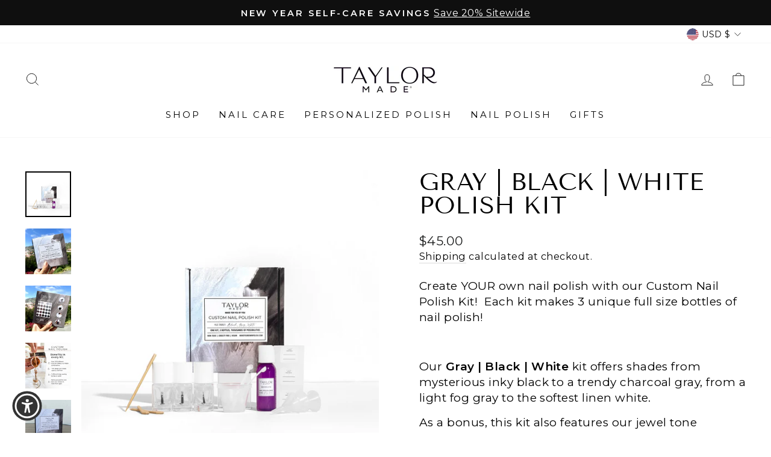

--- FILE ---
content_type: text/html; charset=utf-8
request_url: https://taylormadepolish.com/collections/white/products/gray-black-white-polish-kit
body_size: 49462
content:
<!doctype html>
<html class="no-js" lang="en" dir="ltr">
<head>
  <link rel="stylesheet" href="https://obscure-escarpment-2240.herokuapp.com/stylesheets/bcpo-front.css">
  <script>var bcpo_product={"id":6366374002857,"title":"Gray | Black | White Polish Kit","handle":"gray-black-white-polish-kit","description":"\u003cdiv data-offset-key=\"fudes-0-0\" data-editor=\"dp5lt\" data-block=\"true\" class=\"\"\u003e\n\u003cdiv class=\"public-DraftStyleDefault-block public-DraftStyleDefault-ltr\" data-offset-key=\"fudes-0-0\"\u003e\u003cspan\u003eCreate YOUR own nail polish with our Custom Nail Polish Kit!  Each kit makes 3 unique full size bottles of nail polish! \u003c\/span\u003e\u003c\/div\u003e\n\u003c\/div\u003e\n\u003cdiv data-offset-key=\"amhg0-0-0\" data-editor=\"dp5lt\" data-block=\"true\" class=\"\"\u003e\n\u003cdiv class=\"public-DraftStyleDefault-block public-DraftStyleDefault-ltr\" data-offset-key=\"amhg0-0-0\"\u003e\n\u003cspan data-offset-key=\"amhg0-0-0\"\u003e\u003c\/span\u003e\u003cbr\u003e\n\u003c\/div\u003e\n\u003c\/div\u003e\n\u003cdiv data-offset-key=\"2u1j8-0-0\" data-editor=\"dp5lt\" data-block=\"true\" class=\"\"\u003e\n\u003cdiv class=\"public-DraftStyleDefault-block public-DraftStyleDefault-ltr\" data-offset-key=\"2u1j8-0-0\"\u003e\n\u003cspan data-offset-key=\"2u1j8-0-0\"\u003eOur \u003c\/span\u003e\u003cstrong\u003eGray | Black | White\u003c\/strong\u003e\u003cspan data-offset-key=\"2u1j8-0-2\"\u003e kit offers shades from mysterious \u003c\/span\u003e\u003cspan data-offset-key=\"2u1j8-0-3\"\u003einky black\u003c\/span\u003e\u003cspan data-offset-key=\"2u1j8-0-4\"\u003e to a trendy \u003c\/span\u003e\u003cspan data-offset-key=\"2u1j8-0-5\"\u003echarcoal gray\u003c\/span\u003e\u003cspan data-offset-key=\"2u1j8-0-6\"\u003e, from a light \u003c\/span\u003e\u003cspan data-offset-key=\"2u1j8-0-7\"\u003efog gray \u003c\/span\u003e\u003cspan data-offset-key=\"2u1j8-0-8\"\u003eto the softest \u003c\/span\u003e\u003cspan data-offset-key=\"2u1j8-0-9\"\u003elinen white. \u003c\/span\u003e\u003cspan data-offset-key=\"2u1j8-0-10\"\u003e \u003c\/span\u003e\n\u003c\/div\u003e\n\u003c\/div\u003e\n\u003cdiv data-offset-key=\"a0rl0-0-0\" data-editor=\"dp5lt\" data-block=\"true\" class=\"\"\u003e\n\u003cdiv class=\"public-DraftStyleDefault-block public-DraftStyleDefault-ltr\" data-offset-key=\"a0rl0-0-0\"\u003e\n\u003cspan data-offset-key=\"a0rl0-0-0\"\u003eAs a bonus, this kit also features our jewel tone pigments (\u003c\/span\u003e\u003cspan data-offset-key=\"a0rl0-0-1\"\u003eblack cherry \u003c\/span\u003e\u003cspan data-offset-key=\"a0rl0-0-2\"\u003eand \u003c\/span\u003e\u003cspan data-offset-key=\"a0rl0-0-3\"\u003emidnight blue) \u003c\/span\u003e\u003cspan data-offset-key=\"a0rl0-0-4\"\u003ethat allow you to add a new dimension of color to your creations.\u003c\/span\u003e\n\u003c\/div\u003e\n\u003c\/div\u003e","published_at":"2021-01-08T18:32:50-05:00","created_at":"2021-01-07T18:30:23-05:00","vendor":"Make Your Own Polish","type":"","tags":[],"price":4500,"price_min":4500,"price_max":4500,"available":true,"price_varies":false,"compare_at_price":0,"compare_at_price_min":0,"compare_at_price_max":0,"compare_at_price_varies":false,"variants":[{"id":41670698860713,"title":"Default Title","option1":"Default Title","option2":null,"option3":null,"sku":"810026743566","requires_shipping":true,"taxable":true,"featured_image":null,"available":true,"name":"Gray | Black | White Polish Kit","public_title":null,"options":["Default Title"],"price":4500,"weight":439,"compare_at_price":0,"inventory_management":"shopify","barcode":"810026743566","requires_selling_plan":false,"selling_plan_allocations":[]}],"images":["\/\/taylormadepolish.com\/cdn\/shop\/products\/CNPKBGW810026744129-1.jpg?v=1678167122","\/\/taylormadepolish.com\/cdn\/shop\/products\/STTBGWFRONT.jpg?v=1678167122","\/\/taylormadepolish.com\/cdn\/shop\/products\/STTBGWBACK.jpg?v=1678167122","\/\/taylormadepolish.com\/cdn\/shop\/products\/CNPKBGW810026744129-2.png?v=1678167122","\/\/taylormadepolish.com\/cdn\/shop\/products\/BGWSTANDUPFRONT.jpg?v=1678167122","\/\/taylormadepolish.com\/cdn\/shop\/products\/CNPKBGW810026744129-7.jpg?v=1678167122","\/\/taylormadepolish.com\/cdn\/shop\/products\/CNPKBGW810026744129-6.jpg?v=1678167122","\/\/taylormadepolish.com\/cdn\/shop\/products\/31761db5-f738-470e-8404-a459b7b184cc.png?v=1678167122","\/\/taylormadepolish.com\/cdn\/shop\/products\/CNPKBGW810026744129-8.png?v=1678167122","\/\/taylormadepolish.com\/cdn\/shop\/products\/BGWCUSTOMPOLISHKIT4SQUARE.jpg?v=1678167122"],"featured_image":"\/\/taylormadepolish.com\/cdn\/shop\/products\/CNPKBGW810026744129-1.jpg?v=1678167122","options":["Title"],"media":[{"alt":null,"id":30069322580137,"position":1,"preview_image":{"aspect_ratio":1.0,"height":1667,"width":1667,"src":"\/\/taylormadepolish.com\/cdn\/shop\/products\/CNPKBGW810026744129-1.jpg?v=1678167122"},"aspect_ratio":1.0,"height":1667,"media_type":"image","src":"\/\/taylormadepolish.com\/cdn\/shop\/products\/CNPKBGW810026744129-1.jpg?v=1678167122","width":1667},{"alt":null,"id":30070908944553,"position":2,"preview_image":{"aspect_ratio":1.0,"height":3024,"width":3024,"src":"\/\/taylormadepolish.com\/cdn\/shop\/products\/STTBGWFRONT.jpg?v=1678167122"},"aspect_ratio":1.0,"height":3024,"media_type":"image","src":"\/\/taylormadepolish.com\/cdn\/shop\/products\/STTBGWFRONT.jpg?v=1678167122","width":3024},{"alt":null,"id":30070907797673,"position":3,"preview_image":{"aspect_ratio":1.0,"height":3024,"width":3024,"src":"\/\/taylormadepolish.com\/cdn\/shop\/products\/STTBGWBACK.jpg?v=1678167122"},"aspect_ratio":1.0,"height":3024,"media_type":"image","src":"\/\/taylormadepolish.com\/cdn\/shop\/products\/STTBGWBACK.jpg?v=1678167122","width":3024},{"alt":null,"id":30069322612905,"position":4,"preview_image":{"aspect_ratio":1.0,"height":2160,"width":2160,"src":"\/\/taylormadepolish.com\/cdn\/shop\/products\/CNPKBGW810026744129-2.png?v=1678167122"},"aspect_ratio":1.0,"height":2160,"media_type":"image","src":"\/\/taylormadepolish.com\/cdn\/shop\/products\/CNPKBGW810026744129-2.png?v=1678167122","width":2160},{"alt":null,"id":30070907764905,"position":5,"preview_image":{"aspect_ratio":1.0,"height":2848,"width":2848,"src":"\/\/taylormadepolish.com\/cdn\/shop\/products\/BGWSTANDUPFRONT.jpg?v=1678167122"},"aspect_ratio":1.0,"height":2848,"media_type":"image","src":"\/\/taylormadepolish.com\/cdn\/shop\/products\/BGWSTANDUPFRONT.jpg?v=1678167122","width":2848},{"alt":null,"id":30069322678441,"position":6,"preview_image":{"aspect_ratio":1.0,"height":2292,"width":2292,"src":"\/\/taylormadepolish.com\/cdn\/shop\/products\/CNPKBGW810026744129-7.jpg?v=1678167122"},"aspect_ratio":1.0,"height":2292,"media_type":"image","src":"\/\/taylormadepolish.com\/cdn\/shop\/products\/CNPKBGW810026744129-7.jpg?v=1678167122","width":2292},{"alt":null,"id":30069322645673,"position":7,"preview_image":{"aspect_ratio":1.0,"height":2215,"width":2215,"src":"\/\/taylormadepolish.com\/cdn\/shop\/products\/CNPKBGW810026744129-6.jpg?v=1678167122"},"aspect_ratio":1.0,"height":2215,"media_type":"image","src":"\/\/taylormadepolish.com\/cdn\/shop\/products\/CNPKBGW810026744129-6.jpg?v=1678167122","width":2215},{"alt":"Classic Shiny Black Nail Polish","id":17411858890921,"position":8,"preview_image":{"aspect_ratio":1.0,"height":3024,"width":3024,"src":"\/\/taylormadepolish.com\/cdn\/shop\/products\/31761db5-f738-470e-8404-a459b7b184cc.png?v=1678167122"},"aspect_ratio":1.0,"height":3024,"media_type":"image","src":"\/\/taylormadepolish.com\/cdn\/shop\/products\/31761db5-f738-470e-8404-a459b7b184cc.png?v=1678167122","width":3024},{"alt":null,"id":30069322711209,"position":9,"preview_image":{"aspect_ratio":1.0,"height":2160,"width":2160,"src":"\/\/taylormadepolish.com\/cdn\/shop\/products\/CNPKBGW810026744129-8.png?v=1678167122"},"aspect_ratio":1.0,"height":2160,"media_type":"image","src":"\/\/taylormadepolish.com\/cdn\/shop\/products\/CNPKBGW810026744129-8.png?v=1678167122","width":2160},{"alt":null,"id":26946443706537,"position":10,"preview_image":{"aspect_ratio":1.0,"height":2163,"width":2163,"src":"\/\/taylormadepolish.com\/cdn\/shop\/products\/BGWCUSTOMPOLISHKIT4SQUARE.jpg?v=1678167122"},"aspect_ratio":1.0,"height":2163,"media_type":"image","src":"\/\/taylormadepolish.com\/cdn\/shop\/products\/BGWCUSTOMPOLISHKIT4SQUARE.jpg?v=1678167122","width":2163}],"requires_selling_plan":false,"selling_plan_groups":[],"content":"\u003cdiv data-offset-key=\"fudes-0-0\" data-editor=\"dp5lt\" data-block=\"true\" class=\"\"\u003e\n\u003cdiv class=\"public-DraftStyleDefault-block public-DraftStyleDefault-ltr\" data-offset-key=\"fudes-0-0\"\u003e\u003cspan\u003eCreate YOUR own nail polish with our Custom Nail Polish Kit!  Each kit makes 3 unique full size bottles of nail polish! \u003c\/span\u003e\u003c\/div\u003e\n\u003c\/div\u003e\n\u003cdiv data-offset-key=\"amhg0-0-0\" data-editor=\"dp5lt\" data-block=\"true\" class=\"\"\u003e\n\u003cdiv class=\"public-DraftStyleDefault-block public-DraftStyleDefault-ltr\" data-offset-key=\"amhg0-0-0\"\u003e\n\u003cspan data-offset-key=\"amhg0-0-0\"\u003e\u003c\/span\u003e\u003cbr\u003e\n\u003c\/div\u003e\n\u003c\/div\u003e\n\u003cdiv data-offset-key=\"2u1j8-0-0\" data-editor=\"dp5lt\" data-block=\"true\" class=\"\"\u003e\n\u003cdiv class=\"public-DraftStyleDefault-block public-DraftStyleDefault-ltr\" data-offset-key=\"2u1j8-0-0\"\u003e\n\u003cspan data-offset-key=\"2u1j8-0-0\"\u003eOur \u003c\/span\u003e\u003cstrong\u003eGray | Black | White\u003c\/strong\u003e\u003cspan data-offset-key=\"2u1j8-0-2\"\u003e kit offers shades from mysterious \u003c\/span\u003e\u003cspan data-offset-key=\"2u1j8-0-3\"\u003einky black\u003c\/span\u003e\u003cspan data-offset-key=\"2u1j8-0-4\"\u003e to a trendy \u003c\/span\u003e\u003cspan data-offset-key=\"2u1j8-0-5\"\u003echarcoal gray\u003c\/span\u003e\u003cspan data-offset-key=\"2u1j8-0-6\"\u003e, from a light \u003c\/span\u003e\u003cspan data-offset-key=\"2u1j8-0-7\"\u003efog gray \u003c\/span\u003e\u003cspan data-offset-key=\"2u1j8-0-8\"\u003eto the softest \u003c\/span\u003e\u003cspan data-offset-key=\"2u1j8-0-9\"\u003elinen white. \u003c\/span\u003e\u003cspan data-offset-key=\"2u1j8-0-10\"\u003e \u003c\/span\u003e\n\u003c\/div\u003e\n\u003c\/div\u003e\n\u003cdiv data-offset-key=\"a0rl0-0-0\" data-editor=\"dp5lt\" data-block=\"true\" class=\"\"\u003e\n\u003cdiv class=\"public-DraftStyleDefault-block public-DraftStyleDefault-ltr\" data-offset-key=\"a0rl0-0-0\"\u003e\n\u003cspan data-offset-key=\"a0rl0-0-0\"\u003eAs a bonus, this kit also features our jewel tone pigments (\u003c\/span\u003e\u003cspan data-offset-key=\"a0rl0-0-1\"\u003eblack cherry \u003c\/span\u003e\u003cspan data-offset-key=\"a0rl0-0-2\"\u003eand \u003c\/span\u003e\u003cspan data-offset-key=\"a0rl0-0-3\"\u003emidnight blue) \u003c\/span\u003e\u003cspan data-offset-key=\"a0rl0-0-4\"\u003ethat allow you to add a new dimension of color to your creations.\u003c\/span\u003e\n\u003c\/div\u003e\n\u003c\/div\u003e"};  var bcpo_settings={"shop_currency":"USD","money_format2":"${{amount}} USD","money_format_without_currency":"${{amount}}"};var inventory_quantity = [];inventory_quantity.push(20);if(bcpo_product) { for (var i = 0; i < bcpo_product.variants.length; i += 1) { bcpo_product.variants[i].inventory_quantity = inventory_quantity[i]; }}window.bcpo = window.bcpo || {}; bcpo.cart = {"note":null,"attributes":{},"original_total_price":0,"total_price":0,"total_discount":0,"total_weight":0.0,"item_count":0,"items":[],"requires_shipping":false,"currency":"USD","items_subtotal_price":0,"cart_level_discount_applications":[],"checkout_charge_amount":0}; bcpo.ogFormData = FormData;</script>

 
	<script async src='https://cdn.shopify.com/s/files/1/0411/8639/4277/t/11/assets/spotlight.js'></script>

    <link async href='https://cdn.shopify.com/s/files/1/0411/8639/4277/t/11/assets/ymq-option.css' rel='stylesheet'> 

	<link async href='https://option.ymq.cool/option/bottom.css' rel='stylesheet'> 

	<style id="ymq-jsstyle"></style> 

	<script>
		window.best_option = window.best_option || {}; 

		best_option.shop = `make-your-own-polish.myshopify.com`; 

		best_option.page = `product`; 

		best_option.ymq_option_branding = {}; 
		  
			best_option.ymq_option_branding = {"button":{"--button-background-checked-color":"#000000","--button-background-color":"#FFFFFF","--button-background-disabled-color":"#FFFFFF","--button-border-checked-color":"#000000","--button-border-color":"#000000","--button-border-disabled-color":"#000000","--button-font-checked-color":"#FFFFFF","--button-font-disabled-color":"#cccccc","--button-font-color":"#000000","--button-border-radius":"0","--button-font-size":"14","--button-line-height":"20","--button-margin-l-r":"4","--button-margin-u-d":"4","--button-padding-l-r":"16","--button-padding-u-d":"8"},"radio":{"--radio-border-color":"#BBC1E1","--radio-border-checked-color":"#BBC1E1","--radio-border-disabled-color":"#BBC1E1","--radio-border-hover-color":"#BBC1E1","--radio-background-color":"#FFFFFF","--radio-background-checked-color":"#275EFE","--radio-background-disabled-color":"#E1E6F9","--radio-background-hover-color":"#FFFFFF","--radio-inner-color":"#E1E6F9","--radio-inner-checked-color":"#FFFFFF","--radio-inner-disabled-color":"#FFFFFF"},"input":{"--input-background-checked-color":"#FFFFFF","--input-background-color":"#FFFFFF","--input-border-checked-color":"#000000","--input-border-color":"#000000","--input-font-checked-color":"#000000","--input-font-color":"#000000","--input-border-radius":"0","--input-font-size":"14","--input-padding-l-r":"16","--input-padding-u-d":"9","--input-width":"100","--input-max-width":"400"},"select":{"--select-border-color":"#000000","--select-border-checked-color":"#000000","--select-background-color":"#FFFFFF","--select-background-checked-color":"#FFFFFF","--select-font-color":"#000000","--select-font-checked-color":"#000000","--select-option-background-color":"#FFFFFF","--select-option-background-checked-color":"#F5F9FF","--select-option-background-disabled-color":"#FFFFFF","--select-option-font-color":"#000000","--select-option-font-checked-color":"#000000","--select-option-font-disabled-color":"#CCCCCC","--select-padding-u-d":"9","--select-padding-l-r":"16","--select-option-padding-u-d":"9","--select-option-padding-l-r":"16","--select-width":"100","--select-max-width":"400","--select-font-size":"14","--select-border-radius":"0"},"multiple":{"--multiple-background-color":"#F5F9FF","--multiple-font-color":"#000000","--multiple-padding-u-d":"2","--multiple-padding-l-r":"8","--multiple-font-size":"12","--multiple-border-radius":"0"},"img":{"--img-border-color":"#E1E1E1","--img-border-checked-color":"#000000","--img-border-disabled-color":"#000000","--img-width":"50","--img-height":"50","--img-margin-u-d":"2","--img-margin-l-r":"2","--img-border-radius":"4"},"upload":{"--upload-background-color":"#409EFF","--upload-font-color":"#FFFFFF","--upload-border-color":"#409EFF","--upload-padding-u-d":"12","--upload-padding-l-r":"20","--upload-font-size":"12","--upload-border-radius":"4"},"cart":{"--cart-border-color":"#000000","--buy-border-color":"#000000","--cart-border-hover-color":"#000000","--buy-border-hover-color":"#000000","--cart-background-color":"#000000","--buy-background-color":"#000000","--cart-background-hover-color":"#000000","--buy-background-hover-color":"#000000","--cart-font-color":"#FFFFFF","--buy-font-color":"#FFFFFF","--cart-font-hover-color":"#FFFFFF","--buy-font-hover-color":"#FFFFFF","--cart-padding-u-d":"12","--cart-padding-l-r":"16","--buy-padding-u-d":"12","--buy-padding-l-r":"16","--cart-margin-u-d":"4","--cart-margin-l-r":"0","--buy-margin-u-d":"4","--buy-margin-l-r":"0","--cart-width":"100","--cart-max-width":"800","--buy-width":"100","--buy-max-width":"800","--cart-font-size":"14","--cart-border-radius":"0","--buy-font-size":"14","--buy-border-radius":"0"},"quantity":{"--quantity-border-color":"#A6A3A3","--quantity-font-color":"#000000","--quantity-background-color":"#FFFFFF","--quantity-width":"150","--quantity-height":"40","--quantity-font-size":"14","--quantity-border-radius":"0"},"global":{"--global-title-color":"#000000","--global-help-color":"#000000","--global-error-color":"#DC3545","--global-title-font-size":"14","--global-help-font-size":"12","--global-error-font-size":"12","--global-margin-top":"0","--global-margin-bottom":"20","--global-margin-left":"0","--global-margin-right":"0","--global-title-margin-top":"0","--global-title-margin-bottom":"5","--global-title-margin-left":"0","--global-title-margin-right":"0","--global-help-margin-top":"5","--global-help-margin-bottom":"0","--global-help-margin-left":"0","--global-help-margin-right":"0","--global-error-margin-top":"5","--global-error-margin-bottom":"0","--global-error-margin-left":"0","--global-error-margin-right":"0"},"discount":{"--new-discount-normal-color":"#1878B9","--new-discount-error-color":"#E22120","--new-discount-layout":"flex-end"},"lan":{"require":"This is a required field.","email":"Please enter a valid email address.","phone":"Please enter the correct phone.","number":"Please enter an number.","integer":"Please enter an integer.","min_char":"Please enter no less than %s characters.","max_char":"Please enter no more than %s characters.","max_s":"Please choose less than %s options.","min_s":"Please choose more than %s options.","total_s":"Please choose %s options.","min":"Please enter no less than %s.","max":"Please enter no more than %s.","currency":"USD","sold_out":"sold out","please_choose":"Please choose","add_to_cart":"ADD TO CART","buy_it_now":"BUY IT NOW","add_price_text":"Selection will add %s to the price","discount_code":"Discount code","application":"Apply","discount_error1":"Enter a valid discount code","discount_error2":"discount code isn't valid for the items in your cart"},"price":{"--price-border-color":"#000000","--price-background-color":"#FFFFFF","--price-font-color":"#000000","--price-price-font-color":"#03de90","--price-padding-u-d":"9","--price-padding-l-r":"16","--price-width":"100","--price-max-width":"400","--price-font-size":"14","--price-border-radius":"0"},"extra":{"is_show":"0","plan":0,"quantity-box":"0","price-value":"3,4,15,6,16,7","variant-original-margin-bottom":"15","strong-dorp-down":0,"radio-unchecked":1,"img-option-bigger":1,"add-button-reload":1,"buy-now-new":1,"open-theme-buy-now":1,"open-theme-ajax-cart":1,"free_plan":0,"timestamp":1652155726,"new":2}}; 
		 
	        
		best_option.product = {"id":6366374002857,"title":"Gray | Black | White Polish Kit","handle":"gray-black-white-polish-kit","description":"\u003cdiv data-offset-key=\"fudes-0-0\" data-editor=\"dp5lt\" data-block=\"true\" class=\"\"\u003e\n\u003cdiv class=\"public-DraftStyleDefault-block public-DraftStyleDefault-ltr\" data-offset-key=\"fudes-0-0\"\u003e\u003cspan\u003eCreate YOUR own nail polish with our Custom Nail Polish Kit!  Each kit makes 3 unique full size bottles of nail polish! \u003c\/span\u003e\u003c\/div\u003e\n\u003c\/div\u003e\n\u003cdiv data-offset-key=\"amhg0-0-0\" data-editor=\"dp5lt\" data-block=\"true\" class=\"\"\u003e\n\u003cdiv class=\"public-DraftStyleDefault-block public-DraftStyleDefault-ltr\" data-offset-key=\"amhg0-0-0\"\u003e\n\u003cspan data-offset-key=\"amhg0-0-0\"\u003e\u003c\/span\u003e\u003cbr\u003e\n\u003c\/div\u003e\n\u003c\/div\u003e\n\u003cdiv data-offset-key=\"2u1j8-0-0\" data-editor=\"dp5lt\" data-block=\"true\" class=\"\"\u003e\n\u003cdiv class=\"public-DraftStyleDefault-block public-DraftStyleDefault-ltr\" data-offset-key=\"2u1j8-0-0\"\u003e\n\u003cspan data-offset-key=\"2u1j8-0-0\"\u003eOur \u003c\/span\u003e\u003cstrong\u003eGray | Black | White\u003c\/strong\u003e\u003cspan data-offset-key=\"2u1j8-0-2\"\u003e kit offers shades from mysterious \u003c\/span\u003e\u003cspan data-offset-key=\"2u1j8-0-3\"\u003einky black\u003c\/span\u003e\u003cspan data-offset-key=\"2u1j8-0-4\"\u003e to a trendy \u003c\/span\u003e\u003cspan data-offset-key=\"2u1j8-0-5\"\u003echarcoal gray\u003c\/span\u003e\u003cspan data-offset-key=\"2u1j8-0-6\"\u003e, from a light \u003c\/span\u003e\u003cspan data-offset-key=\"2u1j8-0-7\"\u003efog gray \u003c\/span\u003e\u003cspan data-offset-key=\"2u1j8-0-8\"\u003eto the softest \u003c\/span\u003e\u003cspan data-offset-key=\"2u1j8-0-9\"\u003elinen white. \u003c\/span\u003e\u003cspan data-offset-key=\"2u1j8-0-10\"\u003e \u003c\/span\u003e\n\u003c\/div\u003e\n\u003c\/div\u003e\n\u003cdiv data-offset-key=\"a0rl0-0-0\" data-editor=\"dp5lt\" data-block=\"true\" class=\"\"\u003e\n\u003cdiv class=\"public-DraftStyleDefault-block public-DraftStyleDefault-ltr\" data-offset-key=\"a0rl0-0-0\"\u003e\n\u003cspan data-offset-key=\"a0rl0-0-0\"\u003eAs a bonus, this kit also features our jewel tone pigments (\u003c\/span\u003e\u003cspan data-offset-key=\"a0rl0-0-1\"\u003eblack cherry \u003c\/span\u003e\u003cspan data-offset-key=\"a0rl0-0-2\"\u003eand \u003c\/span\u003e\u003cspan data-offset-key=\"a0rl0-0-3\"\u003emidnight blue) \u003c\/span\u003e\u003cspan data-offset-key=\"a0rl0-0-4\"\u003ethat allow you to add a new dimension of color to your creations.\u003c\/span\u003e\n\u003c\/div\u003e\n\u003c\/div\u003e","published_at":"2021-01-08T18:32:50-05:00","created_at":"2021-01-07T18:30:23-05:00","vendor":"Make Your Own Polish","type":"","tags":[],"price":4500,"price_min":4500,"price_max":4500,"available":true,"price_varies":false,"compare_at_price":0,"compare_at_price_min":0,"compare_at_price_max":0,"compare_at_price_varies":false,"variants":[{"id":41670698860713,"title":"Default Title","option1":"Default Title","option2":null,"option3":null,"sku":"810026743566","requires_shipping":true,"taxable":true,"featured_image":null,"available":true,"name":"Gray | Black | White Polish Kit","public_title":null,"options":["Default Title"],"price":4500,"weight":439,"compare_at_price":0,"inventory_management":"shopify","barcode":"810026743566","requires_selling_plan":false,"selling_plan_allocations":[]}],"images":["\/\/taylormadepolish.com\/cdn\/shop\/products\/CNPKBGW810026744129-1.jpg?v=1678167122","\/\/taylormadepolish.com\/cdn\/shop\/products\/STTBGWFRONT.jpg?v=1678167122","\/\/taylormadepolish.com\/cdn\/shop\/products\/STTBGWBACK.jpg?v=1678167122","\/\/taylormadepolish.com\/cdn\/shop\/products\/CNPKBGW810026744129-2.png?v=1678167122","\/\/taylormadepolish.com\/cdn\/shop\/products\/BGWSTANDUPFRONT.jpg?v=1678167122","\/\/taylormadepolish.com\/cdn\/shop\/products\/CNPKBGW810026744129-7.jpg?v=1678167122","\/\/taylormadepolish.com\/cdn\/shop\/products\/CNPKBGW810026744129-6.jpg?v=1678167122","\/\/taylormadepolish.com\/cdn\/shop\/products\/31761db5-f738-470e-8404-a459b7b184cc.png?v=1678167122","\/\/taylormadepolish.com\/cdn\/shop\/products\/CNPKBGW810026744129-8.png?v=1678167122","\/\/taylormadepolish.com\/cdn\/shop\/products\/BGWCUSTOMPOLISHKIT4SQUARE.jpg?v=1678167122"],"featured_image":"\/\/taylormadepolish.com\/cdn\/shop\/products\/CNPKBGW810026744129-1.jpg?v=1678167122","options":["Title"],"media":[{"alt":null,"id":30069322580137,"position":1,"preview_image":{"aspect_ratio":1.0,"height":1667,"width":1667,"src":"\/\/taylormadepolish.com\/cdn\/shop\/products\/CNPKBGW810026744129-1.jpg?v=1678167122"},"aspect_ratio":1.0,"height":1667,"media_type":"image","src":"\/\/taylormadepolish.com\/cdn\/shop\/products\/CNPKBGW810026744129-1.jpg?v=1678167122","width":1667},{"alt":null,"id":30070908944553,"position":2,"preview_image":{"aspect_ratio":1.0,"height":3024,"width":3024,"src":"\/\/taylormadepolish.com\/cdn\/shop\/products\/STTBGWFRONT.jpg?v=1678167122"},"aspect_ratio":1.0,"height":3024,"media_type":"image","src":"\/\/taylormadepolish.com\/cdn\/shop\/products\/STTBGWFRONT.jpg?v=1678167122","width":3024},{"alt":null,"id":30070907797673,"position":3,"preview_image":{"aspect_ratio":1.0,"height":3024,"width":3024,"src":"\/\/taylormadepolish.com\/cdn\/shop\/products\/STTBGWBACK.jpg?v=1678167122"},"aspect_ratio":1.0,"height":3024,"media_type":"image","src":"\/\/taylormadepolish.com\/cdn\/shop\/products\/STTBGWBACK.jpg?v=1678167122","width":3024},{"alt":null,"id":30069322612905,"position":4,"preview_image":{"aspect_ratio":1.0,"height":2160,"width":2160,"src":"\/\/taylormadepolish.com\/cdn\/shop\/products\/CNPKBGW810026744129-2.png?v=1678167122"},"aspect_ratio":1.0,"height":2160,"media_type":"image","src":"\/\/taylormadepolish.com\/cdn\/shop\/products\/CNPKBGW810026744129-2.png?v=1678167122","width":2160},{"alt":null,"id":30070907764905,"position":5,"preview_image":{"aspect_ratio":1.0,"height":2848,"width":2848,"src":"\/\/taylormadepolish.com\/cdn\/shop\/products\/BGWSTANDUPFRONT.jpg?v=1678167122"},"aspect_ratio":1.0,"height":2848,"media_type":"image","src":"\/\/taylormadepolish.com\/cdn\/shop\/products\/BGWSTANDUPFRONT.jpg?v=1678167122","width":2848},{"alt":null,"id":30069322678441,"position":6,"preview_image":{"aspect_ratio":1.0,"height":2292,"width":2292,"src":"\/\/taylormadepolish.com\/cdn\/shop\/products\/CNPKBGW810026744129-7.jpg?v=1678167122"},"aspect_ratio":1.0,"height":2292,"media_type":"image","src":"\/\/taylormadepolish.com\/cdn\/shop\/products\/CNPKBGW810026744129-7.jpg?v=1678167122","width":2292},{"alt":null,"id":30069322645673,"position":7,"preview_image":{"aspect_ratio":1.0,"height":2215,"width":2215,"src":"\/\/taylormadepolish.com\/cdn\/shop\/products\/CNPKBGW810026744129-6.jpg?v=1678167122"},"aspect_ratio":1.0,"height":2215,"media_type":"image","src":"\/\/taylormadepolish.com\/cdn\/shop\/products\/CNPKBGW810026744129-6.jpg?v=1678167122","width":2215},{"alt":"Classic Shiny Black Nail Polish","id":17411858890921,"position":8,"preview_image":{"aspect_ratio":1.0,"height":3024,"width":3024,"src":"\/\/taylormadepolish.com\/cdn\/shop\/products\/31761db5-f738-470e-8404-a459b7b184cc.png?v=1678167122"},"aspect_ratio":1.0,"height":3024,"media_type":"image","src":"\/\/taylormadepolish.com\/cdn\/shop\/products\/31761db5-f738-470e-8404-a459b7b184cc.png?v=1678167122","width":3024},{"alt":null,"id":30069322711209,"position":9,"preview_image":{"aspect_ratio":1.0,"height":2160,"width":2160,"src":"\/\/taylormadepolish.com\/cdn\/shop\/products\/CNPKBGW810026744129-8.png?v=1678167122"},"aspect_ratio":1.0,"height":2160,"media_type":"image","src":"\/\/taylormadepolish.com\/cdn\/shop\/products\/CNPKBGW810026744129-8.png?v=1678167122","width":2160},{"alt":null,"id":26946443706537,"position":10,"preview_image":{"aspect_ratio":1.0,"height":2163,"width":2163,"src":"\/\/taylormadepolish.com\/cdn\/shop\/products\/BGWCUSTOMPOLISHKIT4SQUARE.jpg?v=1678167122"},"aspect_ratio":1.0,"height":2163,"media_type":"image","src":"\/\/taylormadepolish.com\/cdn\/shop\/products\/BGWCUSTOMPOLISHKIT4SQUARE.jpg?v=1678167122","width":2163}],"requires_selling_plan":false,"selling_plan_groups":[],"content":"\u003cdiv data-offset-key=\"fudes-0-0\" data-editor=\"dp5lt\" data-block=\"true\" class=\"\"\u003e\n\u003cdiv class=\"public-DraftStyleDefault-block public-DraftStyleDefault-ltr\" data-offset-key=\"fudes-0-0\"\u003e\u003cspan\u003eCreate YOUR own nail polish with our Custom Nail Polish Kit!  Each kit makes 3 unique full size bottles of nail polish! \u003c\/span\u003e\u003c\/div\u003e\n\u003c\/div\u003e\n\u003cdiv data-offset-key=\"amhg0-0-0\" data-editor=\"dp5lt\" data-block=\"true\" class=\"\"\u003e\n\u003cdiv class=\"public-DraftStyleDefault-block public-DraftStyleDefault-ltr\" data-offset-key=\"amhg0-0-0\"\u003e\n\u003cspan data-offset-key=\"amhg0-0-0\"\u003e\u003c\/span\u003e\u003cbr\u003e\n\u003c\/div\u003e\n\u003c\/div\u003e\n\u003cdiv data-offset-key=\"2u1j8-0-0\" data-editor=\"dp5lt\" data-block=\"true\" class=\"\"\u003e\n\u003cdiv class=\"public-DraftStyleDefault-block public-DraftStyleDefault-ltr\" data-offset-key=\"2u1j8-0-0\"\u003e\n\u003cspan data-offset-key=\"2u1j8-0-0\"\u003eOur \u003c\/span\u003e\u003cstrong\u003eGray | Black | White\u003c\/strong\u003e\u003cspan data-offset-key=\"2u1j8-0-2\"\u003e kit offers shades from mysterious \u003c\/span\u003e\u003cspan data-offset-key=\"2u1j8-0-3\"\u003einky black\u003c\/span\u003e\u003cspan data-offset-key=\"2u1j8-0-4\"\u003e to a trendy \u003c\/span\u003e\u003cspan data-offset-key=\"2u1j8-0-5\"\u003echarcoal gray\u003c\/span\u003e\u003cspan data-offset-key=\"2u1j8-0-6\"\u003e, from a light \u003c\/span\u003e\u003cspan data-offset-key=\"2u1j8-0-7\"\u003efog gray \u003c\/span\u003e\u003cspan data-offset-key=\"2u1j8-0-8\"\u003eto the softest \u003c\/span\u003e\u003cspan data-offset-key=\"2u1j8-0-9\"\u003elinen white. \u003c\/span\u003e\u003cspan data-offset-key=\"2u1j8-0-10\"\u003e \u003c\/span\u003e\n\u003c\/div\u003e\n\u003c\/div\u003e\n\u003cdiv data-offset-key=\"a0rl0-0-0\" data-editor=\"dp5lt\" data-block=\"true\" class=\"\"\u003e\n\u003cdiv class=\"public-DraftStyleDefault-block public-DraftStyleDefault-ltr\" data-offset-key=\"a0rl0-0-0\"\u003e\n\u003cspan data-offset-key=\"a0rl0-0-0\"\u003eAs a bonus, this kit also features our jewel tone pigments (\u003c\/span\u003e\u003cspan data-offset-key=\"a0rl0-0-1\"\u003eblack cherry \u003c\/span\u003e\u003cspan data-offset-key=\"a0rl0-0-2\"\u003eand \u003c\/span\u003e\u003cspan data-offset-key=\"a0rl0-0-3\"\u003emidnight blue) \u003c\/span\u003e\u003cspan data-offset-key=\"a0rl0-0-4\"\u003ethat allow you to add a new dimension of color to your creations.\u003c\/span\u003e\n\u003c\/div\u003e\n\u003c\/div\u003e"}; 

		best_option.ymq_has_only_default_variant = true; 
		 

        
            best_option.ymq_status = {}; 
    		 
    
    		best_option.ymq_variantjson = {}; 
    		 
    
    		best_option.ymq_option_data = {}; 
    		

    		best_option.ymq_option_condition = {}; 
    		 
              
        
        
        best_option.product_collections = {};
        
            best_option.product_collections[262915883177] = {"id":262915883177,"handle":"best-selling-products","title":"Best Selling Products","updated_at":"2026-01-14T07:10:45-05:00","body_html":null,"published_at":"2021-03-23T18:25:07-04:00","sort_order":"best-selling","template_suffix":null,"disjunctive":true,"rules":[{"column":"title","relation":"contains","condition":"Best Selling"},{"column":"title","relation":"not_contains","condition":"Best Selling"}],"published_scope":"global"};
        
            best_option.product_collections[290535211177] = {"id":290535211177,"handle":"black","updated_at":"2025-12-05T07:13:45-05:00","published_at":"2022-10-27T08:54:46-04:00","sort_order":"best-selling","template_suffix":"","published_scope":"global","title":"BLACK","body_html":"","image":{"created_at":"2022-10-28T18:35:02-04:00","alt":null,"width":512,"height":512,"src":"\/\/taylormadepolish.com\/cdn\/shop\/collections\/BLACK_MANI_BAG_SMALL_SIZE.jpg?v=1666996503"}};
        
            best_option.product_collections[309173944489] = {"id":309173944489,"handle":"gifts-under-50","updated_at":"2026-01-14T07:10:45-05:00","published_at":"2024-11-14T10:30:28-05:00","sort_order":"alpha-asc","template_suffix":"gifts-under-and-stocking","published_scope":"global","title":"GIFTS UNDER $50","body_html":"","image":{"created_at":"2024-11-14T10:33:21-05:00","alt":null,"width":1080,"height":1080,"src":"\/\/taylormadepolish.com\/cdn\/shop\/collections\/Holiday_2021_Lifestyle_3_SMALL_131bc2e8-63f1-4d81-bc03-324da3d8add3.jpg?v=1731604062"}};
        
            best_option.product_collections[290535309481] = {"id":290535309481,"handle":"gray","updated_at":"2025-12-05T07:13:45-05:00","published_at":"2022-10-27T08:55:30-04:00","sort_order":"best-selling","template_suffix":"","published_scope":"global","title":"GRAY","body_html":"","image":{"created_at":"2022-10-28T18:36:15-04:00","alt":null,"width":2055,"height":2055,"src":"\/\/taylormadepolish.com\/cdn\/shop\/collections\/IMG_8044.jpg?v=1666996575"}};
        
            best_option.product_collections[241378099369] = {"id":241378099369,"handle":"make-your-own-polish-kits","updated_at":"2026-01-14T07:10:45-05:00","published_at":"2021-01-01T19:29:23-05:00","sort_order":"best-selling","template_suffix":"custom-polish-kit-collect","published_scope":"global","title":"Make Your Own Polish Kits","body_html":"","image":{"created_at":"2021-03-22T18:51:46-04:00","alt":"","width":4117,"height":2875,"src":"\/\/taylormadepolish.com\/cdn\/shop\/collections\/1616453505_MYOP_Kit_made_polishes_pink_purple_red_bright.jpg?v=1730758722"}};
        
            best_option.product_collections[262915915945] = {"id":262915915945,"handle":"newest-products","title":"Newest Products","updated_at":"2026-01-14T07:10:45-05:00","body_html":null,"published_at":"2021-03-23T18:25:07-04:00","sort_order":"created-desc","template_suffix":null,"disjunctive":true,"rules":[{"column":"title","relation":"contains","condition":"Newest"},{"column":"title","relation":"not_contains","condition":"Newest"}],"published_scope":"global"};
        
            best_option.product_collections[290750529705] = {"id":290750529705,"handle":"under-50","updated_at":"2026-01-14T07:10:45-05:00","published_at":"2022-11-10T19:51:26-05:00","sort_order":"best-selling","template_suffix":"","published_scope":"global","title":"Under $50","body_html":""};
        
            best_option.product_collections[290750496937] = {"id":290750496937,"handle":"under-75","updated_at":"2026-01-14T07:10:45-05:00","published_at":"2022-11-10T19:50:05-05:00","sort_order":"best-selling","template_suffix":"","published_scope":"web","title":"Under $75","body_html":""};
        
            best_option.product_collections[290535342249] = {"id":290535342249,"handle":"white","updated_at":"2025-12-05T07:13:45-05:00","published_at":"2022-10-27T08:55:59-04:00","sort_order":"best-selling","template_suffix":"","published_scope":"global","title":"WHITE","body_html":"","image":{"created_at":"2022-10-28T18:36:32-04:00","alt":null,"width":2023,"height":2023,"src":"\/\/taylormadepolish.com\/cdn\/shop\/collections\/IMG_8040.jpg?v=1666996592"}};
        
        
        best_option.ymq_template_options = {};
	    best_option.ymq_option_template = {};
		best_option.ymq_option_template_condition = {}; 
	    
	    
	    

        
            best_option.ymq_option_template_sort = false;
        

        
            best_option.ymq_option_template_sort_before = false;
        
        
        
        best_option.ymq_option_template_c_t = {};
  		best_option.ymq_option_template_condition_c_t = {};
        best_option.ymq_option_template_assign_c_t = {};
        
        

        

        
	</script>

	<script async src='https://options.ymq.cool/option/best-options.js'></script>

 

  <meta charset="utf-8">
  <meta http-equiv="X-UA-Compatible" content="IE=edge,chrome=1">
  <meta name="viewport" content="width=device-width,initial-scale=1">
  <meta name="theme-color" content="#111111">
  <link rel="canonical" href="https://makeyourownpolish.com/products/gray-black-white-polish-kit">
  <link rel="preconnect" href="https://cdn.shopify.com">
  <link rel="preconnect" href="https://fonts.shopifycdn.com">
  <link rel="dns-prefetch" href="https://productreviews.shopifycdn.com">
  <link rel="dns-prefetch" href="https://ajax.googleapis.com">
  <link rel="dns-prefetch" href="https://maps.googleapis.com">
  <link rel="dns-prefetch" href="https://maps.gstatic.com"><link rel="shortcut icon" href="//taylormadepolish.com/cdn/shop/files/TMP_32x32.png?v=1637377045" type="image/png" /><title>Gray | Black | White Make Your Own Nail Polish Kit
&ndash; Make Your Own Polish
</title>
<meta name="description" content="Design Your Own Custom Nail Polish! One kit that has everything you need to create a color as unique as you are! With our Gray | Black | White polish kit create colors ranging shimmer black to charcoal gray, black cherry to midnight blue, light gray to white, and every shade of gray in between."><meta property="og:site_name" content="Make Your Own Polish">
  <meta property="og:url" content="https://makeyourownpolish.com/products/gray-black-white-polish-kit">
  <meta property="og:title" content="Gray | Black | White Polish Kit">
  <meta property="og:type" content="product">
  <meta property="og:description" content="Design Your Own Custom Nail Polish! One kit that has everything you need to create a color as unique as you are! With our Gray | Black | White polish kit create colors ranging shimmer black to charcoal gray, black cherry to midnight blue, light gray to white, and every shade of gray in between."><meta property="og:image" content="http://taylormadepolish.com/cdn/shop/products/CNPKBGW810026744129-1.jpg?v=1678167122">
    <meta property="og:image:secure_url" content="https://taylormadepolish.com/cdn/shop/products/CNPKBGW810026744129-1.jpg?v=1678167122">
    <meta property="og:image:width" content="1667">
    <meta property="og:image:height" content="1667"><meta name="twitter:site" content="@">
  <meta name="twitter:card" content="summary_large_image">
  <meta name="twitter:title" content="Gray | Black | White Polish Kit">
  <meta name="twitter:description" content="Design Your Own Custom Nail Polish! One kit that has everything you need to create a color as unique as you are! With our Gray | Black | White polish kit create colors ranging shimmer black to charcoal gray, black cherry to midnight blue, light gray to white, and every shade of gray in between.">
<style data-shopify>@font-face {
  font-family: "Tenor Sans";
  font-weight: 400;
  font-style: normal;
  font-display: swap;
  src: url("//taylormadepolish.com/cdn/fonts/tenor_sans/tenorsans_n4.966071a72c28462a9256039d3e3dc5b0cf314f65.woff2") format("woff2"),
       url("//taylormadepolish.com/cdn/fonts/tenor_sans/tenorsans_n4.2282841d948f9649ba5c3cad6ea46df268141820.woff") format("woff");
}

  @font-face {
  font-family: Montserrat;
  font-weight: 400;
  font-style: normal;
  font-display: swap;
  src: url("//taylormadepolish.com/cdn/fonts/montserrat/montserrat_n4.81949fa0ac9fd2021e16436151e8eaa539321637.woff2") format("woff2"),
       url("//taylormadepolish.com/cdn/fonts/montserrat/montserrat_n4.a6c632ca7b62da89c3594789ba828388aac693fe.woff") format("woff");
}


  @font-face {
  font-family: Montserrat;
  font-weight: 600;
  font-style: normal;
  font-display: swap;
  src: url("//taylormadepolish.com/cdn/fonts/montserrat/montserrat_n6.1326b3e84230700ef15b3a29fb520639977513e0.woff2") format("woff2"),
       url("//taylormadepolish.com/cdn/fonts/montserrat/montserrat_n6.652f051080eb14192330daceed8cd53dfdc5ead9.woff") format("woff");
}

  @font-face {
  font-family: Montserrat;
  font-weight: 400;
  font-style: italic;
  font-display: swap;
  src: url("//taylormadepolish.com/cdn/fonts/montserrat/montserrat_i4.5a4ea298b4789e064f62a29aafc18d41f09ae59b.woff2") format("woff2"),
       url("//taylormadepolish.com/cdn/fonts/montserrat/montserrat_i4.072b5869c5e0ed5b9d2021e4c2af132e16681ad2.woff") format("woff");
}

  @font-face {
  font-family: Montserrat;
  font-weight: 600;
  font-style: italic;
  font-display: swap;
  src: url("//taylormadepolish.com/cdn/fonts/montserrat/montserrat_i6.e90155dd2f004112a61c0322d66d1f59dadfa84b.woff2") format("woff2"),
       url("//taylormadepolish.com/cdn/fonts/montserrat/montserrat_i6.41470518d8e9d7f1bcdd29a447c2397e5393943f.woff") format("woff");
}

</style><link href="//taylormadepolish.com/cdn/shop/t/12/assets/theme.css?v=114642964478444996871754357755" rel="stylesheet" type="text/css" media="all" />
<style data-shopify>:root {
    --typeHeaderPrimary: "Tenor Sans";
    --typeHeaderFallback: sans-serif;
    --typeHeaderSize: 47px;
    --typeHeaderWeight: 400;
    --typeHeaderLineHeight: 1;
    --typeHeaderSpacing: 0.0em;

    --typeBasePrimary:Montserrat;
    --typeBaseFallback:sans-serif;
    --typeBaseSize: 19px;
    --typeBaseWeight: 400;
    --typeBaseSpacing: 0.025em;
    --typeBaseLineHeight: 1.4;

    --typeCollectionTitle: 20px;

    --iconWeight: 2px;
    --iconLinecaps: miter;

    
      --buttonRadius: 0px;
    

    --colorGridOverlayOpacity: 0.1;
  }

  .placeholder-content {
    background-image: linear-gradient(100deg, #ffffff 40%, #f7f7f7 63%, #ffffff 79%);
  }</style><script>
    document.documentElement.className = document.documentElement.className.replace('no-js', 'js');

    window.theme = window.theme || {};
    theme.routes = {
      home: "/",
      cart: "/cart.js",
      cartPage: "/cart",
      cartAdd: "/cart/add.js",
      cartChange: "/cart/change.js"
    };
    theme.strings = {
      soldOut: "Sold Out",
      unavailable: "Unavailable",
      inStockLabel: "In stock, ready to ship",
      stockLabel: "Low stock - [count] items left",
      willNotShipUntil: "Ready to ship [date]",
      willBeInStockAfter: "Back in stock [date]",
      waitingForStock: "Inventory on the way",
      savePrice: "Save [saved_amount]",
      cartEmpty: "Your cart is currently empty.",
      cartTermsConfirmation: "You must agree with the terms and conditions of sales to check out",
      searchCollections: "Collections:",
      searchPages: "Pages:",
      searchArticles: "Articles:"
    };
    theme.settings = {
      dynamicVariantsEnable: true,
      cartType: "drawer",
      isCustomerTemplate: false,
      moneyFormat: "${{amount}}",
      saveType: "dollar",
      productImageSize: "natural",
      productImageCover: false,
      predictiveSearch: true,
      predictiveSearchType: "product,article,page,collection",
      quickView: true,
      themeName: 'Impulse',
      themeVersion: "5.1.2"
    };
  </script>

  <!-- "snippets/buddha-megamenu.liquid" was not rendered, the associated app was uninstalled -->
  <script>window.performance && window.performance.mark && window.performance.mark('shopify.content_for_header.start');</script><meta id="shopify-digital-wallet" name="shopify-digital-wallet" content="/52699725993/digital_wallets/dialog">
<meta name="shopify-checkout-api-token" content="ba492d86874528eb6dd1e795d8ee0bff">
<meta id="in-context-paypal-metadata" data-shop-id="52699725993" data-venmo-supported="false" data-environment="production" data-locale="en_US" data-paypal-v4="true" data-currency="USD">
<link rel="alternate" type="application/json+oembed" href="https://makeyourownpolish.com/products/gray-black-white-polish-kit.oembed">
<script async="async" src="/checkouts/internal/preloads.js?locale=en-US"></script>
<link rel="preconnect" href="https://shop.app" crossorigin="anonymous">
<script async="async" src="https://shop.app/checkouts/internal/preloads.js?locale=en-US&shop_id=52699725993" crossorigin="anonymous"></script>
<script id="apple-pay-shop-capabilities" type="application/json">{"shopId":52699725993,"countryCode":"US","currencyCode":"USD","merchantCapabilities":["supports3DS"],"merchantId":"gid:\/\/shopify\/Shop\/52699725993","merchantName":"Make Your Own Polish","requiredBillingContactFields":["postalAddress","email","phone"],"requiredShippingContactFields":["postalAddress","email","phone"],"shippingType":"shipping","supportedNetworks":["visa","masterCard","amex","discover","elo","jcb"],"total":{"type":"pending","label":"Make Your Own Polish","amount":"1.00"},"shopifyPaymentsEnabled":true,"supportsSubscriptions":true}</script>
<script id="shopify-features" type="application/json">{"accessToken":"ba492d86874528eb6dd1e795d8ee0bff","betas":["rich-media-storefront-analytics"],"domain":"taylormadepolish.com","predictiveSearch":true,"shopId":52699725993,"locale":"en"}</script>
<script>var Shopify = Shopify || {};
Shopify.shop = "make-your-own-polish.myshopify.com";
Shopify.locale = "en";
Shopify.currency = {"active":"USD","rate":"1.0"};
Shopify.country = "US";
Shopify.theme = {"name":"Impulse","id":127523651753,"schema_name":"Impulse","schema_version":"5.1.2","theme_store_id":857,"role":"main"};
Shopify.theme.handle = "null";
Shopify.theme.style = {"id":null,"handle":null};
Shopify.cdnHost = "taylormadepolish.com/cdn";
Shopify.routes = Shopify.routes || {};
Shopify.routes.root = "/";</script>
<script type="module">!function(o){(o.Shopify=o.Shopify||{}).modules=!0}(window);</script>
<script>!function(o){function n(){var o=[];function n(){o.push(Array.prototype.slice.apply(arguments))}return n.q=o,n}var t=o.Shopify=o.Shopify||{};t.loadFeatures=n(),t.autoloadFeatures=n()}(window);</script>
<script>
  window.ShopifyPay = window.ShopifyPay || {};
  window.ShopifyPay.apiHost = "shop.app\/pay";
  window.ShopifyPay.redirectState = null;
</script>
<script id="shop-js-analytics" type="application/json">{"pageType":"product"}</script>
<script defer="defer" async type="module" src="//taylormadepolish.com/cdn/shopifycloud/shop-js/modules/v2/client.init-shop-cart-sync_BApSsMSl.en.esm.js"></script>
<script defer="defer" async type="module" src="//taylormadepolish.com/cdn/shopifycloud/shop-js/modules/v2/chunk.common_CBoos6YZ.esm.js"></script>
<script type="module">
  await import("//taylormadepolish.com/cdn/shopifycloud/shop-js/modules/v2/client.init-shop-cart-sync_BApSsMSl.en.esm.js");
await import("//taylormadepolish.com/cdn/shopifycloud/shop-js/modules/v2/chunk.common_CBoos6YZ.esm.js");

  window.Shopify.SignInWithShop?.initShopCartSync?.({"fedCMEnabled":true,"windoidEnabled":true});

</script>
<script defer="defer" async type="module" src="//taylormadepolish.com/cdn/shopifycloud/shop-js/modules/v2/client.payment-terms_BHOWV7U_.en.esm.js"></script>
<script defer="defer" async type="module" src="//taylormadepolish.com/cdn/shopifycloud/shop-js/modules/v2/chunk.common_CBoos6YZ.esm.js"></script>
<script defer="defer" async type="module" src="//taylormadepolish.com/cdn/shopifycloud/shop-js/modules/v2/chunk.modal_Bu1hFZFC.esm.js"></script>
<script type="module">
  await import("//taylormadepolish.com/cdn/shopifycloud/shop-js/modules/v2/client.payment-terms_BHOWV7U_.en.esm.js");
await import("//taylormadepolish.com/cdn/shopifycloud/shop-js/modules/v2/chunk.common_CBoos6YZ.esm.js");
await import("//taylormadepolish.com/cdn/shopifycloud/shop-js/modules/v2/chunk.modal_Bu1hFZFC.esm.js");

  
</script>
<script>
  window.Shopify = window.Shopify || {};
  if (!window.Shopify.featureAssets) window.Shopify.featureAssets = {};
  window.Shopify.featureAssets['shop-js'] = {"shop-cart-sync":["modules/v2/client.shop-cart-sync_DJczDl9f.en.esm.js","modules/v2/chunk.common_CBoos6YZ.esm.js"],"init-fed-cm":["modules/v2/client.init-fed-cm_BzwGC0Wi.en.esm.js","modules/v2/chunk.common_CBoos6YZ.esm.js"],"init-windoid":["modules/v2/client.init-windoid_BS26ThXS.en.esm.js","modules/v2/chunk.common_CBoos6YZ.esm.js"],"shop-cash-offers":["modules/v2/client.shop-cash-offers_DthCPNIO.en.esm.js","modules/v2/chunk.common_CBoos6YZ.esm.js","modules/v2/chunk.modal_Bu1hFZFC.esm.js"],"shop-button":["modules/v2/client.shop-button_D_JX508o.en.esm.js","modules/v2/chunk.common_CBoos6YZ.esm.js"],"init-shop-email-lookup-coordinator":["modules/v2/client.init-shop-email-lookup-coordinator_DFwWcvrS.en.esm.js","modules/v2/chunk.common_CBoos6YZ.esm.js"],"shop-toast-manager":["modules/v2/client.shop-toast-manager_tEhgP2F9.en.esm.js","modules/v2/chunk.common_CBoos6YZ.esm.js"],"shop-login-button":["modules/v2/client.shop-login-button_DwLgFT0K.en.esm.js","modules/v2/chunk.common_CBoos6YZ.esm.js","modules/v2/chunk.modal_Bu1hFZFC.esm.js"],"avatar":["modules/v2/client.avatar_BTnouDA3.en.esm.js"],"init-shop-cart-sync":["modules/v2/client.init-shop-cart-sync_BApSsMSl.en.esm.js","modules/v2/chunk.common_CBoos6YZ.esm.js"],"pay-button":["modules/v2/client.pay-button_BuNmcIr_.en.esm.js","modules/v2/chunk.common_CBoos6YZ.esm.js"],"init-shop-for-new-customer-accounts":["modules/v2/client.init-shop-for-new-customer-accounts_DrjXSI53.en.esm.js","modules/v2/client.shop-login-button_DwLgFT0K.en.esm.js","modules/v2/chunk.common_CBoos6YZ.esm.js","modules/v2/chunk.modal_Bu1hFZFC.esm.js"],"init-customer-accounts-sign-up":["modules/v2/client.init-customer-accounts-sign-up_TlVCiykN.en.esm.js","modules/v2/client.shop-login-button_DwLgFT0K.en.esm.js","modules/v2/chunk.common_CBoos6YZ.esm.js","modules/v2/chunk.modal_Bu1hFZFC.esm.js"],"shop-follow-button":["modules/v2/client.shop-follow-button_C5D3XtBb.en.esm.js","modules/v2/chunk.common_CBoos6YZ.esm.js","modules/v2/chunk.modal_Bu1hFZFC.esm.js"],"checkout-modal":["modules/v2/client.checkout-modal_8TC_1FUY.en.esm.js","modules/v2/chunk.common_CBoos6YZ.esm.js","modules/v2/chunk.modal_Bu1hFZFC.esm.js"],"init-customer-accounts":["modules/v2/client.init-customer-accounts_C0Oh2ljF.en.esm.js","modules/v2/client.shop-login-button_DwLgFT0K.en.esm.js","modules/v2/chunk.common_CBoos6YZ.esm.js","modules/v2/chunk.modal_Bu1hFZFC.esm.js"],"lead-capture":["modules/v2/client.lead-capture_Cq0gfm7I.en.esm.js","modules/v2/chunk.common_CBoos6YZ.esm.js","modules/v2/chunk.modal_Bu1hFZFC.esm.js"],"shop-login":["modules/v2/client.shop-login_BmtnoEUo.en.esm.js","modules/v2/chunk.common_CBoos6YZ.esm.js","modules/v2/chunk.modal_Bu1hFZFC.esm.js"],"payment-terms":["modules/v2/client.payment-terms_BHOWV7U_.en.esm.js","modules/v2/chunk.common_CBoos6YZ.esm.js","modules/v2/chunk.modal_Bu1hFZFC.esm.js"]};
</script>
<script>(function() {
  var isLoaded = false;
  function asyncLoad() {
    if (isLoaded) return;
    isLoaded = true;
    var urls = ["https:\/\/static.klaviyo.com\/onsite\/js\/klaviyo.js?company_id=Syxsfm\u0026shop=make-your-own-polish.myshopify.com","https:\/\/static.klaviyo.com\/onsite\/js\/klaviyo.js?company_id=Syxsfm\u0026shop=make-your-own-polish.myshopify.com","https:\/\/js.smile.io\/v1\/smile-shopify.js?shop=make-your-own-polish.myshopify.com","\/\/cdn.shopify.com\/proxy\/5f51b181835fb37cb296c6186dd4bc7aa903647fd8f15a64d6a71c153e574b77\/obscure-escarpment-2240.herokuapp.com\/js\/best_custom_product_options.js?shop=make-your-own-polish.myshopify.com\u0026sp-cache-control=cHVibGljLCBtYXgtYWdlPTkwMA","https:\/\/cdn.jsdelivr.net\/gh\/yunmuqing\/SmBdBWwTCrjyN3AE@latest\/mbAt2ktK3Dmszf6K.js?shop=make-your-own-polish.myshopify.com","https:\/\/s3.eu-west-1.amazonaws.com\/production-klarna-il-shopify-osm\/a6c5e37d3b587ca7438f15aa90b429b47085a035\/make-your-own-polish.myshopify.com-1708609075495.js?shop=make-your-own-polish.myshopify.com","\/\/cdn.shopify.com\/proxy\/935640ec03436ac32f8fa0b2719a3c6fd1be5c481542025fba1501ed37218768\/api.goaffpro.com\/loader.js?shop=make-your-own-polish.myshopify.com\u0026sp-cache-control=cHVibGljLCBtYXgtYWdlPTkwMA"];
    for (var i = 0; i < urls.length; i++) {
      var s = document.createElement('script');
      s.type = 'text/javascript';
      s.async = true;
      s.src = urls[i];
      var x = document.getElementsByTagName('script')[0];
      x.parentNode.insertBefore(s, x);
    }
  };
  if(window.attachEvent) {
    window.attachEvent('onload', asyncLoad);
  } else {
    window.addEventListener('load', asyncLoad, false);
  }
})();</script>
<script id="__st">var __st={"a":52699725993,"offset":-18000,"reqid":"90cdcf21-946e-4900-85d0-d9955242b635-1768872253","pageurl":"taylormadepolish.com\/collections\/white\/products\/gray-black-white-polish-kit","u":"ef223c8a3a29","p":"product","rtyp":"product","rid":6366374002857};</script>
<script>window.ShopifyPaypalV4VisibilityTracking = true;</script>
<script id="captcha-bootstrap">!function(){'use strict';const t='contact',e='account',n='new_comment',o=[[t,t],['blogs',n],['comments',n],[t,'customer']],c=[[e,'customer_login'],[e,'guest_login'],[e,'recover_customer_password'],[e,'create_customer']],r=t=>t.map((([t,e])=>`form[action*='/${t}']:not([data-nocaptcha='true']) input[name='form_type'][value='${e}']`)).join(','),a=t=>()=>t?[...document.querySelectorAll(t)].map((t=>t.form)):[];function s(){const t=[...o],e=r(t);return a(e)}const i='password',u='form_key',d=['recaptcha-v3-token','g-recaptcha-response','h-captcha-response',i],f=()=>{try{return window.sessionStorage}catch{return}},m='__shopify_v',_=t=>t.elements[u];function p(t,e,n=!1){try{const o=window.sessionStorage,c=JSON.parse(o.getItem(e)),{data:r}=function(t){const{data:e,action:n}=t;return t[m]||n?{data:e,action:n}:{data:t,action:n}}(c);for(const[e,n]of Object.entries(r))t.elements[e]&&(t.elements[e].value=n);n&&o.removeItem(e)}catch(o){console.error('form repopulation failed',{error:o})}}const l='form_type',E='cptcha';function T(t){t.dataset[E]=!0}const w=window,h=w.document,L='Shopify',v='ce_forms',y='captcha';let A=!1;((t,e)=>{const n=(g='f06e6c50-85a8-45c8-87d0-21a2b65856fe',I='https://cdn.shopify.com/shopifycloud/storefront-forms-hcaptcha/ce_storefront_forms_captcha_hcaptcha.v1.5.2.iife.js',D={infoText:'Protected by hCaptcha',privacyText:'Privacy',termsText:'Terms'},(t,e,n)=>{const o=w[L][v],c=o.bindForm;if(c)return c(t,g,e,D).then(n);var r;o.q.push([[t,g,e,D],n]),r=I,A||(h.body.append(Object.assign(h.createElement('script'),{id:'captcha-provider',async:!0,src:r})),A=!0)});var g,I,D;w[L]=w[L]||{},w[L][v]=w[L][v]||{},w[L][v].q=[],w[L][y]=w[L][y]||{},w[L][y].protect=function(t,e){n(t,void 0,e),T(t)},Object.freeze(w[L][y]),function(t,e,n,w,h,L){const[v,y,A,g]=function(t,e,n){const i=e?o:[],u=t?c:[],d=[...i,...u],f=r(d),m=r(i),_=r(d.filter((([t,e])=>n.includes(e))));return[a(f),a(m),a(_),s()]}(w,h,L),I=t=>{const e=t.target;return e instanceof HTMLFormElement?e:e&&e.form},D=t=>v().includes(t);t.addEventListener('submit',(t=>{const e=I(t);if(!e)return;const n=D(e)&&!e.dataset.hcaptchaBound&&!e.dataset.recaptchaBound,o=_(e),c=g().includes(e)&&(!o||!o.value);(n||c)&&t.preventDefault(),c&&!n&&(function(t){try{if(!f())return;!function(t){const e=f();if(!e)return;const n=_(t);if(!n)return;const o=n.value;o&&e.removeItem(o)}(t);const e=Array.from(Array(32),(()=>Math.random().toString(36)[2])).join('');!function(t,e){_(t)||t.append(Object.assign(document.createElement('input'),{type:'hidden',name:u})),t.elements[u].value=e}(t,e),function(t,e){const n=f();if(!n)return;const o=[...t.querySelectorAll(`input[type='${i}']`)].map((({name:t})=>t)),c=[...d,...o],r={};for(const[a,s]of new FormData(t).entries())c.includes(a)||(r[a]=s);n.setItem(e,JSON.stringify({[m]:1,action:t.action,data:r}))}(t,e)}catch(e){console.error('failed to persist form',e)}}(e),e.submit())}));const S=(t,e)=>{t&&!t.dataset[E]&&(n(t,e.some((e=>e===t))),T(t))};for(const o of['focusin','change'])t.addEventListener(o,(t=>{const e=I(t);D(e)&&S(e,y())}));const B=e.get('form_key'),M=e.get(l),P=B&&M;t.addEventListener('DOMContentLoaded',(()=>{const t=y();if(P)for(const e of t)e.elements[l].value===M&&p(e,B);[...new Set([...A(),...v().filter((t=>'true'===t.dataset.shopifyCaptcha))])].forEach((e=>S(e,t)))}))}(h,new URLSearchParams(w.location.search),n,t,e,['guest_login'])})(!0,!0)}();</script>
<script integrity="sha256-4kQ18oKyAcykRKYeNunJcIwy7WH5gtpwJnB7kiuLZ1E=" data-source-attribution="shopify.loadfeatures" defer="defer" src="//taylormadepolish.com/cdn/shopifycloud/storefront/assets/storefront/load_feature-a0a9edcb.js" crossorigin="anonymous"></script>
<script crossorigin="anonymous" defer="defer" src="//taylormadepolish.com/cdn/shopifycloud/storefront/assets/shopify_pay/storefront-65b4c6d7.js?v=20250812"></script>
<script data-source-attribution="shopify.dynamic_checkout.dynamic.init">var Shopify=Shopify||{};Shopify.PaymentButton=Shopify.PaymentButton||{isStorefrontPortableWallets:!0,init:function(){window.Shopify.PaymentButton.init=function(){};var t=document.createElement("script");t.src="https://taylormadepolish.com/cdn/shopifycloud/portable-wallets/latest/portable-wallets.en.js",t.type="module",document.head.appendChild(t)}};
</script>
<script data-source-attribution="shopify.dynamic_checkout.buyer_consent">
  function portableWalletsHideBuyerConsent(e){var t=document.getElementById("shopify-buyer-consent"),n=document.getElementById("shopify-subscription-policy-button");t&&n&&(t.classList.add("hidden"),t.setAttribute("aria-hidden","true"),n.removeEventListener("click",e))}function portableWalletsShowBuyerConsent(e){var t=document.getElementById("shopify-buyer-consent"),n=document.getElementById("shopify-subscription-policy-button");t&&n&&(t.classList.remove("hidden"),t.removeAttribute("aria-hidden"),n.addEventListener("click",e))}window.Shopify?.PaymentButton&&(window.Shopify.PaymentButton.hideBuyerConsent=portableWalletsHideBuyerConsent,window.Shopify.PaymentButton.showBuyerConsent=portableWalletsShowBuyerConsent);
</script>
<script data-source-attribution="shopify.dynamic_checkout.cart.bootstrap">document.addEventListener("DOMContentLoaded",(function(){function t(){return document.querySelector("shopify-accelerated-checkout-cart, shopify-accelerated-checkout")}if(t())Shopify.PaymentButton.init();else{new MutationObserver((function(e,n){t()&&(Shopify.PaymentButton.init(),n.disconnect())})).observe(document.body,{childList:!0,subtree:!0})}}));
</script>
<link id="shopify-accelerated-checkout-styles" rel="stylesheet" media="screen" href="https://taylormadepolish.com/cdn/shopifycloud/portable-wallets/latest/accelerated-checkout-backwards-compat.css" crossorigin="anonymous">
<style id="shopify-accelerated-checkout-cart">
        #shopify-buyer-consent {
  margin-top: 1em;
  display: inline-block;
  width: 100%;
}

#shopify-buyer-consent.hidden {
  display: none;
}

#shopify-subscription-policy-button {
  background: none;
  border: none;
  padding: 0;
  text-decoration: underline;
  font-size: inherit;
  cursor: pointer;
}

#shopify-subscription-policy-button::before {
  box-shadow: none;
}

      </style>

<script>window.performance && window.performance.mark && window.performance.mark('shopify.content_for_header.end');</script>
  <script id="vopo-head">(function () { if (((document.documentElement.innerHTML.includes('asyncLoad') && !document.documentElement.innerHTML.includes('\/obscure' + '-escarpment-2240')) || (window.bcpo && bcpo.disabled)) && !window.location.href.match(/[&?]yesbcpo/)) return; var script = document.createElement('script'); script.src = "https://obscure-escarpment-2240.herokuapp.com/js/best_custom_product_options.js?shop=make-your-own-polish.myshopify.com"; var vopoHead = document.getElementById('vopo-head'); vopoHead.parentNode.insertBefore(script, vopoHead); })();</script>

  <script src="//taylormadepolish.com/cdn/shop/t/12/assets/vendor-scripts-v10.js" defer="defer"></script><link rel="preload" as="style" href="//taylormadepolish.com/cdn/shop/t/12/assets/currency-flags.css" onload="this.onload=null;this.rel='stylesheet'">
    <link rel="stylesheet" href="//taylormadepolish.com/cdn/shop/t/12/assets/currency-flags.css"><script src="//taylormadepolish.com/cdn/shop/t/12/assets/theme.min.js?v=145654977113948214481633616064" defer="defer"></script><!--Gem_Page_Header_Script-->
<!-- "snippets/gem-app-header-scripts.liquid" was not rendered, the associated app was uninstalled -->
<!--End_Gem_Page_Header_Script-->




<!-- BEGIN app block: shopify://apps/zepto-product-personalizer/blocks/product_personalizer_main/7411210d-7b32-4c09-9455-e129e3be4729 --><!-- BEGIN app snippet: product-personalizer -->



  
 
 

<!-- END app snippet -->
<!-- BEGIN app snippet: zepto_common --><script>
var pplr_cart = {"note":null,"attributes":{},"original_total_price":0,"total_price":0,"total_discount":0,"total_weight":0.0,"item_count":0,"items":[],"requires_shipping":false,"currency":"USD","items_subtotal_price":0,"cart_level_discount_applications":[],"checkout_charge_amount":0};
var pplr_shop_currency = "USD";
var pplr_enabled_currencies_size = 107;
var pplr_money_formate = "${{amount}}";
var pplr_manual_theme_selector=["CartCount span:first","tr:has([name*=updates])","tr img:first",".line-item__title",".cart__item--price .cart__price",".grid__item.one-half.text-right",".pplr_item_remove",".ajaxcart__qty",".header__cart-price-bubble span[data-cart-price-bubble]","form[action*=cart] [name=checkout]","Click To View Image","1","Discount Code \u003cstrong\u003e{{ code }}\u003c\/strong\u003e is invalid","Discount code","Apply","#pplr_D_class","Subtotal","Shipping","\u003cstrong\u003eEST. Total\u003c\/strong\u003e"];
</script>
<script defer src="//cdn-zeptoapps.com/product-personalizer/pplr_common.js?v=19" ></script><!-- END app snippet -->

<!-- END app block --><script src="https://cdn.shopify.com/extensions/019b8c1c-e769-72c6-b296-14041ea4f4f2/avada-app-80/assets/avada-order-limit.js" type="text/javascript" defer="defer"></script>
<link href="https://monorail-edge.shopifysvc.com" rel="dns-prefetch">
<script>(function(){if ("sendBeacon" in navigator && "performance" in window) {try {var session_token_from_headers = performance.getEntriesByType('navigation')[0].serverTiming.find(x => x.name == '_s').description;} catch {var session_token_from_headers = undefined;}var session_cookie_matches = document.cookie.match(/_shopify_s=([^;]*)/);var session_token_from_cookie = session_cookie_matches && session_cookie_matches.length === 2 ? session_cookie_matches[1] : "";var session_token = session_token_from_headers || session_token_from_cookie || "";function handle_abandonment_event(e) {var entries = performance.getEntries().filter(function(entry) {return /monorail-edge.shopifysvc.com/.test(entry.name);});if (!window.abandonment_tracked && entries.length === 0) {window.abandonment_tracked = true;var currentMs = Date.now();var navigation_start = performance.timing.navigationStart;var payload = {shop_id: 52699725993,url: window.location.href,navigation_start,duration: currentMs - navigation_start,session_token,page_type: "product"};window.navigator.sendBeacon("https://monorail-edge.shopifysvc.com/v1/produce", JSON.stringify({schema_id: "online_store_buyer_site_abandonment/1.1",payload: payload,metadata: {event_created_at_ms: currentMs,event_sent_at_ms: currentMs}}));}}window.addEventListener('pagehide', handle_abandonment_event);}}());</script>
<script id="web-pixels-manager-setup">(function e(e,d,r,n,o){if(void 0===o&&(o={}),!Boolean(null===(a=null===(i=window.Shopify)||void 0===i?void 0:i.analytics)||void 0===a?void 0:a.replayQueue)){var i,a;window.Shopify=window.Shopify||{};var t=window.Shopify;t.analytics=t.analytics||{};var s=t.analytics;s.replayQueue=[],s.publish=function(e,d,r){return s.replayQueue.push([e,d,r]),!0};try{self.performance.mark("wpm:start")}catch(e){}var l=function(){var e={modern:/Edge?\/(1{2}[4-9]|1[2-9]\d|[2-9]\d{2}|\d{4,})\.\d+(\.\d+|)|Firefox\/(1{2}[4-9]|1[2-9]\d|[2-9]\d{2}|\d{4,})\.\d+(\.\d+|)|Chrom(ium|e)\/(9{2}|\d{3,})\.\d+(\.\d+|)|(Maci|X1{2}).+ Version\/(15\.\d+|(1[6-9]|[2-9]\d|\d{3,})\.\d+)([,.]\d+|)( \(\w+\)|)( Mobile\/\w+|) Safari\/|Chrome.+OPR\/(9{2}|\d{3,})\.\d+\.\d+|(CPU[ +]OS|iPhone[ +]OS|CPU[ +]iPhone|CPU IPhone OS|CPU iPad OS)[ +]+(15[._]\d+|(1[6-9]|[2-9]\d|\d{3,})[._]\d+)([._]\d+|)|Android:?[ /-](13[3-9]|1[4-9]\d|[2-9]\d{2}|\d{4,})(\.\d+|)(\.\d+|)|Android.+Firefox\/(13[5-9]|1[4-9]\d|[2-9]\d{2}|\d{4,})\.\d+(\.\d+|)|Android.+Chrom(ium|e)\/(13[3-9]|1[4-9]\d|[2-9]\d{2}|\d{4,})\.\d+(\.\d+|)|SamsungBrowser\/([2-9]\d|\d{3,})\.\d+/,legacy:/Edge?\/(1[6-9]|[2-9]\d|\d{3,})\.\d+(\.\d+|)|Firefox\/(5[4-9]|[6-9]\d|\d{3,})\.\d+(\.\d+|)|Chrom(ium|e)\/(5[1-9]|[6-9]\d|\d{3,})\.\d+(\.\d+|)([\d.]+$|.*Safari\/(?![\d.]+ Edge\/[\d.]+$))|(Maci|X1{2}).+ Version\/(10\.\d+|(1[1-9]|[2-9]\d|\d{3,})\.\d+)([,.]\d+|)( \(\w+\)|)( Mobile\/\w+|) Safari\/|Chrome.+OPR\/(3[89]|[4-9]\d|\d{3,})\.\d+\.\d+|(CPU[ +]OS|iPhone[ +]OS|CPU[ +]iPhone|CPU IPhone OS|CPU iPad OS)[ +]+(10[._]\d+|(1[1-9]|[2-9]\d|\d{3,})[._]\d+)([._]\d+|)|Android:?[ /-](13[3-9]|1[4-9]\d|[2-9]\d{2}|\d{4,})(\.\d+|)(\.\d+|)|Mobile Safari.+OPR\/([89]\d|\d{3,})\.\d+\.\d+|Android.+Firefox\/(13[5-9]|1[4-9]\d|[2-9]\d{2}|\d{4,})\.\d+(\.\d+|)|Android.+Chrom(ium|e)\/(13[3-9]|1[4-9]\d|[2-9]\d{2}|\d{4,})\.\d+(\.\d+|)|Android.+(UC? ?Browser|UCWEB|U3)[ /]?(15\.([5-9]|\d{2,})|(1[6-9]|[2-9]\d|\d{3,})\.\d+)\.\d+|SamsungBrowser\/(5\.\d+|([6-9]|\d{2,})\.\d+)|Android.+MQ{2}Browser\/(14(\.(9|\d{2,})|)|(1[5-9]|[2-9]\d|\d{3,})(\.\d+|))(\.\d+|)|K[Aa][Ii]OS\/(3\.\d+|([4-9]|\d{2,})\.\d+)(\.\d+|)/},d=e.modern,r=e.legacy,n=navigator.userAgent;return n.match(d)?"modern":n.match(r)?"legacy":"unknown"}(),u="modern"===l?"modern":"legacy",c=(null!=n?n:{modern:"",legacy:""})[u],f=function(e){return[e.baseUrl,"/wpm","/b",e.hashVersion,"modern"===e.buildTarget?"m":"l",".js"].join("")}({baseUrl:d,hashVersion:r,buildTarget:u}),m=function(e){var d=e.version,r=e.bundleTarget,n=e.surface,o=e.pageUrl,i=e.monorailEndpoint;return{emit:function(e){var a=e.status,t=e.errorMsg,s=(new Date).getTime(),l=JSON.stringify({metadata:{event_sent_at_ms:s},events:[{schema_id:"web_pixels_manager_load/3.1",payload:{version:d,bundle_target:r,page_url:o,status:a,surface:n,error_msg:t},metadata:{event_created_at_ms:s}}]});if(!i)return console&&console.warn&&console.warn("[Web Pixels Manager] No Monorail endpoint provided, skipping logging."),!1;try{return self.navigator.sendBeacon.bind(self.navigator)(i,l)}catch(e){}var u=new XMLHttpRequest;try{return u.open("POST",i,!0),u.setRequestHeader("Content-Type","text/plain"),u.send(l),!0}catch(e){return console&&console.warn&&console.warn("[Web Pixels Manager] Got an unhandled error while logging to Monorail."),!1}}}}({version:r,bundleTarget:l,surface:e.surface,pageUrl:self.location.href,monorailEndpoint:e.monorailEndpoint});try{o.browserTarget=l,function(e){var d=e.src,r=e.async,n=void 0===r||r,o=e.onload,i=e.onerror,a=e.sri,t=e.scriptDataAttributes,s=void 0===t?{}:t,l=document.createElement("script"),u=document.querySelector("head"),c=document.querySelector("body");if(l.async=n,l.src=d,a&&(l.integrity=a,l.crossOrigin="anonymous"),s)for(var f in s)if(Object.prototype.hasOwnProperty.call(s,f))try{l.dataset[f]=s[f]}catch(e){}if(o&&l.addEventListener("load",o),i&&l.addEventListener("error",i),u)u.appendChild(l);else{if(!c)throw new Error("Did not find a head or body element to append the script");c.appendChild(l)}}({src:f,async:!0,onload:function(){if(!function(){var e,d;return Boolean(null===(d=null===(e=window.Shopify)||void 0===e?void 0:e.analytics)||void 0===d?void 0:d.initialized)}()){var d=window.webPixelsManager.init(e)||void 0;if(d){var r=window.Shopify.analytics;r.replayQueue.forEach((function(e){var r=e[0],n=e[1],o=e[2];d.publishCustomEvent(r,n,o)})),r.replayQueue=[],r.publish=d.publishCustomEvent,r.visitor=d.visitor,r.initialized=!0}}},onerror:function(){return m.emit({status:"failed",errorMsg:"".concat(f," has failed to load")})},sri:function(e){var d=/^sha384-[A-Za-z0-9+/=]+$/;return"string"==typeof e&&d.test(e)}(c)?c:"",scriptDataAttributes:o}),m.emit({status:"loading"})}catch(e){m.emit({status:"failed",errorMsg:(null==e?void 0:e.message)||"Unknown error"})}}})({shopId: 52699725993,storefrontBaseUrl: "https://makeyourownpolish.com",extensionsBaseUrl: "https://extensions.shopifycdn.com/cdn/shopifycloud/web-pixels-manager",monorailEndpoint: "https://monorail-edge.shopifysvc.com/unstable/produce_batch",surface: "storefront-renderer",enabledBetaFlags: ["2dca8a86"],webPixelsConfigList: [{"id":"1534329001","configuration":"{\"accountID\":\"Syxsfm\",\"webPixelConfig\":\"eyJlbmFibGVBZGRlZFRvQ2FydEV2ZW50cyI6IHRydWV9\"}","eventPayloadVersion":"v1","runtimeContext":"STRICT","scriptVersion":"524f6c1ee37bacdca7657a665bdca589","type":"APP","apiClientId":123074,"privacyPurposes":["ANALYTICS","MARKETING"],"dataSharingAdjustments":{"protectedCustomerApprovalScopes":["read_customer_address","read_customer_email","read_customer_name","read_customer_personal_data","read_customer_phone"]}},{"id":"687407273","configuration":"{\"accountID\":\"selleasy-metrics-track\"}","eventPayloadVersion":"v1","runtimeContext":"STRICT","scriptVersion":"5aac1f99a8ca74af74cea751ede503d2","type":"APP","apiClientId":5519923,"privacyPurposes":[],"dataSharingAdjustments":{"protectedCustomerApprovalScopes":["read_customer_email","read_customer_name","read_customer_personal_data"]}},{"id":"201261225","configuration":"{\"pixel_id\":\"2211383875606461\",\"pixel_type\":\"facebook_pixel\",\"metaapp_system_user_token\":\"-\"}","eventPayloadVersion":"v1","runtimeContext":"OPEN","scriptVersion":"ca16bc87fe92b6042fbaa3acc2fbdaa6","type":"APP","apiClientId":2329312,"privacyPurposes":["ANALYTICS","MARKETING","SALE_OF_DATA"],"dataSharingAdjustments":{"protectedCustomerApprovalScopes":["read_customer_address","read_customer_email","read_customer_name","read_customer_personal_data","read_customer_phone"]}},{"id":"88047785","eventPayloadVersion":"v1","runtimeContext":"LAX","scriptVersion":"1","type":"CUSTOM","privacyPurposes":["ANALYTICS"],"name":"Google Analytics tag (migrated)"},{"id":"shopify-app-pixel","configuration":"{}","eventPayloadVersion":"v1","runtimeContext":"STRICT","scriptVersion":"0450","apiClientId":"shopify-pixel","type":"APP","privacyPurposes":["ANALYTICS","MARKETING"]},{"id":"shopify-custom-pixel","eventPayloadVersion":"v1","runtimeContext":"LAX","scriptVersion":"0450","apiClientId":"shopify-pixel","type":"CUSTOM","privacyPurposes":["ANALYTICS","MARKETING"]}],isMerchantRequest: false,initData: {"shop":{"name":"Make Your Own Polish","paymentSettings":{"currencyCode":"USD"},"myshopifyDomain":"make-your-own-polish.myshopify.com","countryCode":"US","storefrontUrl":"https:\/\/makeyourownpolish.com"},"customer":null,"cart":null,"checkout":null,"productVariants":[{"price":{"amount":45.0,"currencyCode":"USD"},"product":{"title":"Gray | Black | White Polish Kit","vendor":"Make Your Own Polish","id":"6366374002857","untranslatedTitle":"Gray | Black | White Polish Kit","url":"\/products\/gray-black-white-polish-kit","type":""},"id":"41670698860713","image":{"src":"\/\/taylormadepolish.com\/cdn\/shop\/products\/CNPKBGW810026744129-1.jpg?v=1678167122"},"sku":"810026743566","title":"Default Title","untranslatedTitle":"Default Title"}],"purchasingCompany":null},},"https://taylormadepolish.com/cdn","fcfee988w5aeb613cpc8e4bc33m6693e112",{"modern":"","legacy":""},{"shopId":"52699725993","storefrontBaseUrl":"https:\/\/makeyourownpolish.com","extensionBaseUrl":"https:\/\/extensions.shopifycdn.com\/cdn\/shopifycloud\/web-pixels-manager","surface":"storefront-renderer","enabledBetaFlags":"[\"2dca8a86\"]","isMerchantRequest":"false","hashVersion":"fcfee988w5aeb613cpc8e4bc33m6693e112","publish":"custom","events":"[[\"page_viewed\",{}],[\"product_viewed\",{\"productVariant\":{\"price\":{\"amount\":45.0,\"currencyCode\":\"USD\"},\"product\":{\"title\":\"Gray | Black | White Polish Kit\",\"vendor\":\"Make Your Own Polish\",\"id\":\"6366374002857\",\"untranslatedTitle\":\"Gray | Black | White Polish Kit\",\"url\":\"\/products\/gray-black-white-polish-kit\",\"type\":\"\"},\"id\":\"41670698860713\",\"image\":{\"src\":\"\/\/taylormadepolish.com\/cdn\/shop\/products\/CNPKBGW810026744129-1.jpg?v=1678167122\"},\"sku\":\"810026743566\",\"title\":\"Default Title\",\"untranslatedTitle\":\"Default Title\"}}]]"});</script><script>
  window.ShopifyAnalytics = window.ShopifyAnalytics || {};
  window.ShopifyAnalytics.meta = window.ShopifyAnalytics.meta || {};
  window.ShopifyAnalytics.meta.currency = 'USD';
  var meta = {"product":{"id":6366374002857,"gid":"gid:\/\/shopify\/Product\/6366374002857","vendor":"Make Your Own Polish","type":"","handle":"gray-black-white-polish-kit","variants":[{"id":41670698860713,"price":4500,"name":"Gray | Black | White Polish Kit","public_title":null,"sku":"810026743566"}],"remote":false},"page":{"pageType":"product","resourceType":"product","resourceId":6366374002857,"requestId":"90cdcf21-946e-4900-85d0-d9955242b635-1768872253"}};
  for (var attr in meta) {
    window.ShopifyAnalytics.meta[attr] = meta[attr];
  }
</script>
<script class="analytics">
  (function () {
    var customDocumentWrite = function(content) {
      var jquery = null;

      if (window.jQuery) {
        jquery = window.jQuery;
      } else if (window.Checkout && window.Checkout.$) {
        jquery = window.Checkout.$;
      }

      if (jquery) {
        jquery('body').append(content);
      }
    };

    var hasLoggedConversion = function(token) {
      if (token) {
        return document.cookie.indexOf('loggedConversion=' + token) !== -1;
      }
      return false;
    }

    var setCookieIfConversion = function(token) {
      if (token) {
        var twoMonthsFromNow = new Date(Date.now());
        twoMonthsFromNow.setMonth(twoMonthsFromNow.getMonth() + 2);

        document.cookie = 'loggedConversion=' + token + '; expires=' + twoMonthsFromNow;
      }
    }

    var trekkie = window.ShopifyAnalytics.lib = window.trekkie = window.trekkie || [];
    if (trekkie.integrations) {
      return;
    }
    trekkie.methods = [
      'identify',
      'page',
      'ready',
      'track',
      'trackForm',
      'trackLink'
    ];
    trekkie.factory = function(method) {
      return function() {
        var args = Array.prototype.slice.call(arguments);
        args.unshift(method);
        trekkie.push(args);
        return trekkie;
      };
    };
    for (var i = 0; i < trekkie.methods.length; i++) {
      var key = trekkie.methods[i];
      trekkie[key] = trekkie.factory(key);
    }
    trekkie.load = function(config) {
      trekkie.config = config || {};
      trekkie.config.initialDocumentCookie = document.cookie;
      var first = document.getElementsByTagName('script')[0];
      var script = document.createElement('script');
      script.type = 'text/javascript';
      script.onerror = function(e) {
        var scriptFallback = document.createElement('script');
        scriptFallback.type = 'text/javascript';
        scriptFallback.onerror = function(error) {
                var Monorail = {
      produce: function produce(monorailDomain, schemaId, payload) {
        var currentMs = new Date().getTime();
        var event = {
          schema_id: schemaId,
          payload: payload,
          metadata: {
            event_created_at_ms: currentMs,
            event_sent_at_ms: currentMs
          }
        };
        return Monorail.sendRequest("https://" + monorailDomain + "/v1/produce", JSON.stringify(event));
      },
      sendRequest: function sendRequest(endpointUrl, payload) {
        // Try the sendBeacon API
        if (window && window.navigator && typeof window.navigator.sendBeacon === 'function' && typeof window.Blob === 'function' && !Monorail.isIos12()) {
          var blobData = new window.Blob([payload], {
            type: 'text/plain'
          });

          if (window.navigator.sendBeacon(endpointUrl, blobData)) {
            return true;
          } // sendBeacon was not successful

        } // XHR beacon

        var xhr = new XMLHttpRequest();

        try {
          xhr.open('POST', endpointUrl);
          xhr.setRequestHeader('Content-Type', 'text/plain');
          xhr.send(payload);
        } catch (e) {
          console.log(e);
        }

        return false;
      },
      isIos12: function isIos12() {
        return window.navigator.userAgent.lastIndexOf('iPhone; CPU iPhone OS 12_') !== -1 || window.navigator.userAgent.lastIndexOf('iPad; CPU OS 12_') !== -1;
      }
    };
    Monorail.produce('monorail-edge.shopifysvc.com',
      'trekkie_storefront_load_errors/1.1',
      {shop_id: 52699725993,
      theme_id: 127523651753,
      app_name: "storefront",
      context_url: window.location.href,
      source_url: "//taylormadepolish.com/cdn/s/trekkie.storefront.cd680fe47e6c39ca5d5df5f0a32d569bc48c0f27.min.js"});

        };
        scriptFallback.async = true;
        scriptFallback.src = '//taylormadepolish.com/cdn/s/trekkie.storefront.cd680fe47e6c39ca5d5df5f0a32d569bc48c0f27.min.js';
        first.parentNode.insertBefore(scriptFallback, first);
      };
      script.async = true;
      script.src = '//taylormadepolish.com/cdn/s/trekkie.storefront.cd680fe47e6c39ca5d5df5f0a32d569bc48c0f27.min.js';
      first.parentNode.insertBefore(script, first);
    };
    trekkie.load(
      {"Trekkie":{"appName":"storefront","development":false,"defaultAttributes":{"shopId":52699725993,"isMerchantRequest":null,"themeId":127523651753,"themeCityHash":"17805716181061635191","contentLanguage":"en","currency":"USD","eventMetadataId":"047302fc-4251-4112-8b45-7d51137ed932"},"isServerSideCookieWritingEnabled":true,"monorailRegion":"shop_domain","enabledBetaFlags":["65f19447"]},"Session Attribution":{},"S2S":{"facebookCapiEnabled":true,"source":"trekkie-storefront-renderer","apiClientId":580111}}
    );

    var loaded = false;
    trekkie.ready(function() {
      if (loaded) return;
      loaded = true;

      window.ShopifyAnalytics.lib = window.trekkie;

      var originalDocumentWrite = document.write;
      document.write = customDocumentWrite;
      try { window.ShopifyAnalytics.merchantGoogleAnalytics.call(this); } catch(error) {};
      document.write = originalDocumentWrite;

      window.ShopifyAnalytics.lib.page(null,{"pageType":"product","resourceType":"product","resourceId":6366374002857,"requestId":"90cdcf21-946e-4900-85d0-d9955242b635-1768872253","shopifyEmitted":true});

      var match = window.location.pathname.match(/checkouts\/(.+)\/(thank_you|post_purchase)/)
      var token = match? match[1]: undefined;
      if (!hasLoggedConversion(token)) {
        setCookieIfConversion(token);
        window.ShopifyAnalytics.lib.track("Viewed Product",{"currency":"USD","variantId":41670698860713,"productId":6366374002857,"productGid":"gid:\/\/shopify\/Product\/6366374002857","name":"Gray | Black | White Polish Kit","price":"45.00","sku":"810026743566","brand":"Make Your Own Polish","variant":null,"category":"","nonInteraction":true,"remote":false},undefined,undefined,{"shopifyEmitted":true});
      window.ShopifyAnalytics.lib.track("monorail:\/\/trekkie_storefront_viewed_product\/1.1",{"currency":"USD","variantId":41670698860713,"productId":6366374002857,"productGid":"gid:\/\/shopify\/Product\/6366374002857","name":"Gray | Black | White Polish Kit","price":"45.00","sku":"810026743566","brand":"Make Your Own Polish","variant":null,"category":"","nonInteraction":true,"remote":false,"referer":"https:\/\/taylormadepolish.com\/collections\/white\/products\/gray-black-white-polish-kit"});
      }
    });


        var eventsListenerScript = document.createElement('script');
        eventsListenerScript.async = true;
        eventsListenerScript.src = "//taylormadepolish.com/cdn/shopifycloud/storefront/assets/shop_events_listener-3da45d37.js";
        document.getElementsByTagName('head')[0].appendChild(eventsListenerScript);

})();</script>
  <script>
  if (!window.ga || (window.ga && typeof window.ga !== 'function')) {
    window.ga = function ga() {
      (window.ga.q = window.ga.q || []).push(arguments);
      if (window.Shopify && window.Shopify.analytics && typeof window.Shopify.analytics.publish === 'function') {
        window.Shopify.analytics.publish("ga_stub_called", {}, {sendTo: "google_osp_migration"});
      }
      console.error("Shopify's Google Analytics stub called with:", Array.from(arguments), "\nSee https://help.shopify.com/manual/promoting-marketing/pixels/pixel-migration#google for more information.");
    };
    if (window.Shopify && window.Shopify.analytics && typeof window.Shopify.analytics.publish === 'function') {
      window.Shopify.analytics.publish("ga_stub_initialized", {}, {sendTo: "google_osp_migration"});
    }
  }
</script>
<script
  defer
  src="https://taylormadepolish.com/cdn/shopifycloud/perf-kit/shopify-perf-kit-3.0.4.min.js"
  data-application="storefront-renderer"
  data-shop-id="52699725993"
  data-render-region="gcp-us-central1"
  data-page-type="product"
  data-theme-instance-id="127523651753"
  data-theme-name="Impulse"
  data-theme-version="5.1.2"
  data-monorail-region="shop_domain"
  data-resource-timing-sampling-rate="10"
  data-shs="true"
  data-shs-beacon="true"
  data-shs-export-with-fetch="true"
  data-shs-logs-sample-rate="1"
  data-shs-beacon-endpoint="https://taylormadepolish.com/api/collect"
></script>
</head>

<body class="template-product" data-center-text="true" data-button_style="square" data-type_header_capitalize="true" data-type_headers_align_text="true" data-type_product_capitalize="true" data-swatch_style="round" >
<script>window.KlarnaThemeGlobals={}; window.KlarnaThemeGlobals.data_purchase_amount = 4500;window.KlarnaThemeGlobals.productVariants=[{"id":41670698860713,"title":"Default Title","option1":"Default Title","option2":null,"option3":null,"sku":"810026743566","requires_shipping":true,"taxable":true,"featured_image":null,"available":true,"name":"Gray | Black | White Polish Kit","public_title":null,"options":["Default Title"],"price":4500,"weight":439,"compare_at_price":0,"inventory_management":"shopify","barcode":"810026743566","requires_selling_plan":false,"selling_plan_allocations":[]}];window.KlarnaThemeGlobals.documentCopy=document.cloneNode(true);</script>


  <a class="in-page-link visually-hidden skip-link" href="#MainContent">Skip to content</a>

  <div id="PageContainer" class="page-container">
    <div class="transition-body"><div id="shopify-section-header" class="shopify-section">

<div id="NavDrawer" class="drawer drawer--left">
  <div class="drawer__contents">
    <div class="drawer__fixed-header">
      <div class="drawer__header appear-animation appear-delay-1">
        <div class="h2 drawer__title"></div>
        <div class="drawer__close">
          <button type="button" class="drawer__close-button js-drawer-close">
            <svg aria-hidden="true" focusable="false" role="presentation" class="icon icon-close" viewBox="0 0 64 64"><path d="M19 17.61l27.12 27.13m0-27.12L19 44.74"/></svg>
            <span class="icon__fallback-text">Close menu</span>
          </button>
        </div>
      </div>
    </div>
    <div class="drawer__scrollable">
      <ul class="mobile-nav" role="navigation" aria-label="Primary"><li class="mobile-nav__item appear-animation appear-delay-2"><div class="mobile-nav__has-sublist"><a href="/"
                    class="mobile-nav__link mobile-nav__link--top-level"
                    id="Label-1"
                    >
                    SHOP
                  </a>
                  <div class="mobile-nav__toggle">
                    <button type="button"
                      aria-controls="Linklist-1"
                      aria-labelledby="Label-1"
                      class="collapsible-trigger collapsible--auto-height"><span class="collapsible-trigger__icon collapsible-trigger__icon--open" role="presentation">
  <svg aria-hidden="true" focusable="false" role="presentation" class="icon icon--wide icon-chevron-down" viewBox="0 0 28 16"><path d="M1.57 1.59l12.76 12.77L27.1 1.59" stroke-width="2" stroke="#000" fill="none" fill-rule="evenodd"/></svg>
</span>
</button>
                  </div></div><div id="Linklist-1"
                class="mobile-nav__sublist collapsible-content collapsible-content--all"
                >
                <div class="collapsible-content__inner">
                  <ul class="mobile-nav__sublist"><li class="mobile-nav__item">
                        <div class="mobile-nav__child-item"><a href="/collections/make-your-own-polish-kits"
                              class="mobile-nav__link"
                              id="Sublabel-collections-make-your-own-polish-kits1"
                              >
                              Custom Nail Polish Kits
                            </a><button type="button"
                              aria-controls="Sublinklist-1-collections-make-your-own-polish-kits1"
                              aria-labelledby="Sublabel-collections-make-your-own-polish-kits1"
                              class="collapsible-trigger"><span class="collapsible-trigger__icon collapsible-trigger__icon--circle collapsible-trigger__icon--open" role="presentation">
  <svg aria-hidden="true" focusable="false" role="presentation" class="icon icon--wide icon-chevron-down" viewBox="0 0 28 16"><path d="M1.57 1.59l12.76 12.77L27.1 1.59" stroke-width="2" stroke="#000" fill="none" fill-rule="evenodd"/></svg>
</span>
</button></div><div
                            id="Sublinklist-1-collections-make-your-own-polish-kits1"
                            aria-labelledby="Sublabel-collections-make-your-own-polish-kits1"
                            class="mobile-nav__sublist collapsible-content collapsible-content--all"
                            >
                            <div class="collapsible-content__inner">
                              <ul class="mobile-nav__grandchildlist"><li class="mobile-nav__item">
                                    <a href="/collections/extra-supplies" class="mobile-nav__link">
                                      Nail Polish Kit Accessories
                                    </a>
                                  </li><li class="mobile-nav__item">
                                    <a href="/collections/glitter" class="mobile-nav__link">
                                      Glitter Add-Ins
                                    </a>
                                  </li></ul>
                            </div>
                          </div></li><li class="mobile-nav__item">
                        <div class="mobile-nav__child-item"><a href="/collections/spring-summer-2025"
                              class="mobile-nav__link"
                              id="Sublabel-collections-spring-summer-20252"
                              >
                              Nail Polish
                            </a></div></li><li class="mobile-nav__item">
                        <div class="mobile-nav__child-item"><a href="/collections/organic-manicure-sets"
                              class="mobile-nav__link"
                              id="Sublabel-collections-organic-manicure-sets3"
                              >
                              Manicure Sets
                            </a></div></li><li class="mobile-nav__item">
                        <div class="mobile-nav__child-item"><a href="/collections/nail-care"
                              class="mobile-nav__link"
                              id="Sublabel-collections-nail-care4"
                              >
                              Organic Nail Care
                            </a></div></li></ul>
                </div>
              </div></li><li class="mobile-nav__item appear-animation appear-delay-3"><div class="mobile-nav__has-sublist"><a href="/collections/nail-care"
                    class="mobile-nav__link mobile-nav__link--top-level"
                    id="Label-collections-nail-care2"
                    >
                    NAIL CARE
                  </a>
                  <div class="mobile-nav__toggle">
                    <button type="button"
                      aria-controls="Linklist-collections-nail-care2"
                      aria-labelledby="Label-collections-nail-care2"
                      class="collapsible-trigger collapsible--auto-height"><span class="collapsible-trigger__icon collapsible-trigger__icon--open" role="presentation">
  <svg aria-hidden="true" focusable="false" role="presentation" class="icon icon--wide icon-chevron-down" viewBox="0 0 28 16"><path d="M1.57 1.59l12.76 12.77L27.1 1.59" stroke-width="2" stroke="#000" fill="none" fill-rule="evenodd"/></svg>
</span>
</button>
                  </div></div><div id="Linklist-collections-nail-care2"
                class="mobile-nav__sublist collapsible-content collapsible-content--all"
                >
                <div class="collapsible-content__inner">
                  <ul class="mobile-nav__sublist"><li class="mobile-nav__item">
                        <div class="mobile-nav__child-item"><a href="/collections/nail-care"
                              class="mobile-nav__link"
                              id="Sublabel-collections-nail-care1"
                              >
                              Organic Nail Care
                            </a></div></li><li class="mobile-nav__item">
                        <div class="mobile-nav__child-item"><a href="/collections/organic-manicure-sets"
                              class="mobile-nav__link"
                              id="Sublabel-collections-organic-manicure-sets2"
                              >
                              Manicure Sets
                            </a></div></li><li class="mobile-nav__item">
                        <div class="mobile-nav__child-item"><a href="/collections/travel-mini-manicure-sets"
                              class="mobile-nav__link"
                              id="Sublabel-collections-travel-mini-manicure-sets3"
                              >
                              Travel Sets
                            </a></div></li><li class="mobile-nav__item">
                        <div class="mobile-nav__child-item"><a href="/collections/cuticle-oil"
                              class="mobile-nav__link"
                              id="Sublabel-collections-cuticle-oil4"
                              >
                              Cuticle Oil
                            </a></div></li><li class="mobile-nav__item">
                        <div class="mobile-nav__child-item"><a href="/pages/cuticle-care"
                              class="mobile-nav__link"
                              id="Sublabel-pages-cuticle-care5"
                              >
                              Cuticle Care
                            </a></div></li><li class="mobile-nav__item">
                        <div class="mobile-nav__child-item"><a href="/collections/manicure-tools"
                              class="mobile-nav__link"
                              id="Sublabel-collections-manicure-tools6"
                              >
                              Tools
                            </a></div></li></ul>
                </div>
              </div></li><li class="mobile-nav__item appear-animation appear-delay-4"><div class="mobile-nav__has-sublist"><a href="/pages/personalized-polish"
                    class="mobile-nav__link mobile-nav__link--top-level"
                    id="Label-pages-personalized-polish3"
                    >
                    PERSONALIZED POLISH
                  </a>
                  <div class="mobile-nav__toggle">
                    <button type="button"
                      aria-controls="Linklist-pages-personalized-polish3"
                      aria-labelledby="Label-pages-personalized-polish3"
                      class="collapsible-trigger collapsible--auto-height"><span class="collapsible-trigger__icon collapsible-trigger__icon--open" role="presentation">
  <svg aria-hidden="true" focusable="false" role="presentation" class="icon icon--wide icon-chevron-down" viewBox="0 0 28 16"><path d="M1.57 1.59l12.76 12.77L27.1 1.59" stroke-width="2" stroke="#000" fill="none" fill-rule="evenodd"/></svg>
</span>
</button>
                  </div></div><div id="Linklist-pages-personalized-polish3"
                class="mobile-nav__sublist collapsible-content collapsible-content--all"
                >
                <div class="collapsible-content__inner">
                  <ul class="mobile-nav__sublist"><li class="mobile-nav__item">
                        <div class="mobile-nav__child-item"><a href="/pages/personalized-polish"
                              class="mobile-nav__link"
                              id="Sublabel-pages-personalized-polish1"
                              >
                              Personalized Party Favors
                            </a></div></li><li class="mobile-nav__item">
                        <div class="mobile-nav__child-item"><a href="/pages/fundraising-custom-polish-program"
                              class="mobile-nav__link"
                              id="Sublabel-pages-fundraising-custom-polish-program2"
                              >
                              Nail Polish for Fundraisers - Schools &amp; Teams
                            </a></div></li></ul>
                </div>
              </div></li><li class="mobile-nav__item appear-animation appear-delay-5"><div class="mobile-nav__has-sublist"><a href="/collections/nail-polish"
                    class="mobile-nav__link mobile-nav__link--top-level"
                    id="Label-collections-nail-polish4"
                    >
                    NAIL POLISH
                  </a>
                  <div class="mobile-nav__toggle">
                    <button type="button"
                      aria-controls="Linklist-collections-nail-polish4"
                      aria-labelledby="Label-collections-nail-polish4"
                      class="collapsible-trigger collapsible--auto-height"><span class="collapsible-trigger__icon collapsible-trigger__icon--open" role="presentation">
  <svg aria-hidden="true" focusable="false" role="presentation" class="icon icon--wide icon-chevron-down" viewBox="0 0 28 16"><path d="M1.57 1.59l12.76 12.77L27.1 1.59" stroke-width="2" stroke="#000" fill="none" fill-rule="evenodd"/></svg>
</span>
</button>
                  </div></div><div id="Linklist-collections-nail-polish4"
                class="mobile-nav__sublist collapsible-content collapsible-content--all"
                >
                <div class="collapsible-content__inner">
                  <ul class="mobile-nav__sublist"><li class="mobile-nav__item">
                        <div class="mobile-nav__child-item"><a href="/collections/nyc-collection"
                              class="mobile-nav__link"
                              id="Sublabel-collections-nyc-collection1"
                              >
                              NYC Collection - NEW
                            </a></div></li><li class="mobile-nav__item">
                        <div class="mobile-nav__child-item"><a href="/collections/nail-polish"
                              class="mobile-nav__link"
                              id="Sublabel-collections-nail-polish2"
                              >
                              Classic Colors
                            </a></div></li><li class="mobile-nav__item">
                        <div class="mobile-nav__child-item"><a href="/collections/college-game-day"
                              class="mobile-nav__link"
                              id="Sublabel-collections-college-game-day3"
                              >
                              College GAME DAY
                            </a></div></li><li class="mobile-nav__item">
                        <div class="mobile-nav__child-item"><a href="/collections/swiftie-style-collection"
                              class="mobile-nav__link"
                              id="Sublabel-collections-swiftie-style-collection4"
                              >
                              Taylor Swift Collections
                            </a></div></li><li class="mobile-nav__item">
                        <div class="mobile-nav__child-item"><a href="/pages/personalized-polish"
                              class="mobile-nav__link"
                              id="Sublabel-pages-personalized-polish5"
                              >
                              Custom Party Favors
                            </a></div></li></ul>
                </div>
              </div></li><li class="mobile-nav__item appear-animation appear-delay-6"><div class="mobile-nav__has-sublist"><a href="/collections/holiday-2024"
                    class="mobile-nav__link mobile-nav__link--top-level"
                    id="Label-collections-holiday-20245"
                    >
                    GIFTS
                  </a>
                  <div class="mobile-nav__toggle">
                    <button type="button"
                      aria-controls="Linklist-collections-holiday-20245"
                      aria-labelledby="Label-collections-holiday-20245"
                      class="collapsible-trigger collapsible--auto-height"><span class="collapsible-trigger__icon collapsible-trigger__icon--open" role="presentation">
  <svg aria-hidden="true" focusable="false" role="presentation" class="icon icon--wide icon-chevron-down" viewBox="0 0 28 16"><path d="M1.57 1.59l12.76 12.77L27.1 1.59" stroke-width="2" stroke="#000" fill="none" fill-rule="evenodd"/></svg>
</span>
</button>
                  </div></div><div id="Linklist-collections-holiday-20245"
                class="mobile-nav__sublist collapsible-content collapsible-content--all"
                >
                <div class="collapsible-content__inner">
                  <ul class="mobile-nav__sublist"><li class="mobile-nav__item">
                        <div class="mobile-nav__child-item"><a href="/collections/color-themed-gift-set"
                              class="mobile-nav__link"
                              id="Sublabel-collections-color-themed-gift-set1"
                              >
                              Color Themed Gifts
                            </a></div></li><li class="mobile-nav__item">
                        <div class="mobile-nav__child-item"><a href="/collections/top-12-best-sellers"
                              class="mobile-nav__link"
                              id="Sublabel-collections-top-12-best-sellers2"
                              >
                              Best-Selling Gifts
                            </a></div></li></ul>
                </div>
              </div></li><li class="mobile-nav__item mobile-nav__item--secondary">
            <div class="grid"><div class="grid__item one-half appear-animation appear-delay-7">
                  <a href="/account" class="mobile-nav__link">Log in
</a>
                </div></div>
          </li></ul><ul class="mobile-nav__social appear-animation appear-delay-8"><li class="mobile-nav__social-item">
            <a target="_blank" rel="noopener" href="https://www.instagram.com/taylormadepolish/" title="Make Your Own Polish on Instagram">
              <svg aria-hidden="true" focusable="false" role="presentation" class="icon icon-instagram" viewBox="0 0 32 32"><path fill="#444" d="M16 3.094c4.206 0 4.7.019 6.363.094 1.538.069 2.369.325 2.925.544.738.287 1.262.625 1.813 1.175s.894 1.075 1.175 1.813c.212.556.475 1.387.544 2.925.075 1.662.094 2.156.094 6.363s-.019 4.7-.094 6.363c-.069 1.538-.325 2.369-.544 2.925-.288.738-.625 1.262-1.175 1.813s-1.075.894-1.813 1.175c-.556.212-1.387.475-2.925.544-1.663.075-2.156.094-6.363.094s-4.7-.019-6.363-.094c-1.537-.069-2.369-.325-2.925-.544-.737-.288-1.263-.625-1.813-1.175s-.894-1.075-1.175-1.813c-.212-.556-.475-1.387-.544-2.925-.075-1.663-.094-2.156-.094-6.363s.019-4.7.094-6.363c.069-1.537.325-2.369.544-2.925.287-.737.625-1.263 1.175-1.813s1.075-.894 1.813-1.175c.556-.212 1.388-.475 2.925-.544 1.662-.081 2.156-.094 6.363-.094zm0-2.838c-4.275 0-4.813.019-6.494.094-1.675.075-2.819.344-3.819.731-1.037.4-1.913.944-2.788 1.819S1.486 4.656 1.08 5.688c-.387 1-.656 2.144-.731 3.825-.075 1.675-.094 2.213-.094 6.488s.019 4.813.094 6.494c.075 1.675.344 2.819.731 3.825.4 1.038.944 1.913 1.819 2.788s1.756 1.413 2.788 1.819c1 .387 2.144.656 3.825.731s2.213.094 6.494.094 4.813-.019 6.494-.094c1.675-.075 2.819-.344 3.825-.731 1.038-.4 1.913-.944 2.788-1.819s1.413-1.756 1.819-2.788c.387-1 .656-2.144.731-3.825s.094-2.212.094-6.494-.019-4.813-.094-6.494c-.075-1.675-.344-2.819-.731-3.825-.4-1.038-.944-1.913-1.819-2.788s-1.756-1.413-2.788-1.819c-1-.387-2.144-.656-3.825-.731C20.812.275 20.275.256 16 .256z"/><path fill="#444" d="M16 7.912a8.088 8.088 0 0 0 0 16.175c4.463 0 8.087-3.625 8.087-8.088s-3.625-8.088-8.088-8.088zm0 13.338a5.25 5.25 0 1 1 0-10.5 5.25 5.25 0 1 1 0 10.5zM26.294 7.594a1.887 1.887 0 1 1-3.774.002 1.887 1.887 0 0 1 3.774-.003z"/></svg>
              <span class="icon__fallback-text">Instagram</span>
            </a>
          </li><li class="mobile-nav__social-item">
            <a target="_blank" rel="noopener" href="https://www.facebook.com/taylormadepolish" title="Make Your Own Polish on Facebook">
              <svg aria-hidden="true" focusable="false" role="presentation" class="icon icon-facebook" viewBox="0 0 14222 14222"><path d="M14222 7112c0 3549.352-2600.418 6491.344-6000 7024.72V9168h1657l315-2056H8222V5778c0-562 275-1111 1159-1111h897V2917s-814-139-1592-139c-1624 0-2686 984-2686 2767v1567H4194v2056h1806v4968.72C2600.418 13603.344 0 10661.352 0 7112 0 3184.703 3183.703 1 7111 1s7111 3183.703 7111 7111zm-8222 7025c362 57 733 86 1111 86-377.945 0-749.003-29.485-1111-86.28zm2222 0v-.28a7107.458 7107.458 0 0 1-167.717 24.267A7407.158 7407.158 0 0 0 8222 14137zm-167.717 23.987C7745.664 14201.89 7430.797 14223 7111 14223c319.843 0 634.675-21.479 943.283-62.013z"/></svg>
              <span class="icon__fallback-text">Facebook</span>
            </a>
          </li><li class="mobile-nav__social-item">
            <a target="_blank" rel="noopener" href="https://www.youtube.com/channel/UCd6QD-YQ7AL38PYwUdAk1NA" title="Make Your Own Polish on YouTube">
              <svg aria-hidden="true" focusable="false" role="presentation" class="icon icon-youtube" viewBox="0 0 21 20"><path fill="#444" d="M-.196 15.803q0 1.23.812 2.092t1.977.861h14.946q1.165 0 1.977-.861t.812-2.092V3.909q0-1.23-.82-2.116T17.539.907H2.593q-1.148 0-1.969.886t-.82 2.116v11.894zm7.465-2.149V6.058q0-.115.066-.18.049-.016.082-.016l.082.016 7.153 3.806q.066.066.066.164 0 .066-.066.131l-7.153 3.806q-.033.033-.066.033-.066 0-.098-.033-.066-.066-.066-.131z"/></svg>
              <span class="icon__fallback-text">YouTube</span>
            </a>
          </li></ul>
    </div>
  </div>
</div>
<div id="CartDrawer" class="drawer drawer--right">
    <form id="CartDrawerForm" action="/cart" method="post" novalidate class="drawer__contents">
      <div class="drawer__fixed-header">
        <div class="drawer__header appear-animation appear-delay-1">
          <div class="h2 drawer__title">Cart</div>
          <div class="drawer__close">
            <button type="button" class="drawer__close-button js-drawer-close">
              <svg aria-hidden="true" focusable="false" role="presentation" class="icon icon-close" viewBox="0 0 64 64"><path d="M19 17.61l27.12 27.13m0-27.12L19 44.74"/></svg>
              <span class="icon__fallback-text">Close cart</span>
            </button>
          </div>
        </div>
      </div>

      <div class="drawer__inner">
        <div class="drawer__scrollable">
          <div data-products class="appear-animation appear-delay-2"></div>

          
            <div class="appear-animation appear-delay-3">
              <label for="CartNoteDrawer">Order note</label>
              <textarea name="note" class="input-full cart-notes" id="CartNoteDrawer"></textarea>
            </div>
          
        </div>

        <div class="drawer__footer appear-animation appear-delay-4">
          <div data-discounts>
            
          </div>

          <div class="cart__item-sub cart__item-row">
            <div class="ajaxcart__subtotal">Subtotal</div>
            <div data-subtotal>$0.00</div>
          </div>

          <div class="cart__item-row text-center">
            <small>
              Shipping, taxes, and discount codes calculated at checkout.<br />
            </small>
          </div>

          
            <div class="cart__item-row cart__terms">
              <input type="checkbox" id="CartTermsDrawer" class="cart__terms-checkbox">
              <label for="CartTermsDrawer">
                
                  I agree with the <a href='https://taylormadepolish.com/policies/terms-of-service' target='_blank'>terms and conditions</a>
                
              </label>
            </div>
          

          <div class="cart__checkout-wrapper">
            <button type="submit" name="checkout" data-terms-required="true" class="btn cart__checkout">
              Check out
            </button>

            
          </div>
        </div>
      </div>

      <div class="drawer__cart-empty appear-animation appear-delay-2">
        <div class="drawer__scrollable">
          Your cart is currently empty.
        </div>
      </div>
    </form>
  </div><style>
  .site-nav__link,
  .site-nav__dropdown-link:not(.site-nav__dropdown-link--top-level) {
    font-size: 15px;
  }
  
    .site-nav__link, .mobile-nav__link--top-level {
      text-transform: uppercase;
      letter-spacing: 0.2em;
    }
    .mobile-nav__link--top-level {
      font-size: 1.1em;
    }
  

  

  
.site-header {
      box-shadow: 0 0 1px rgba(0,0,0,0.2);
    }

    .toolbar + .header-sticky-wrapper .site-header {
      border-top: 0;
    }</style>

<div data-section-id="header" data-section-type="header">
  <div class="announcement-bar">
    <div class="page-width">
      <div class="slideshow-wrapper">
        <button type="button" class="visually-hidden slideshow__pause" data-id="header" aria-live="polite">
          <span class="slideshow__pause-stop">
            <svg aria-hidden="true" focusable="false" role="presentation" class="icon icon-pause" viewBox="0 0 10 13"><g fill="#000" fill-rule="evenodd"><path d="M0 0h3v13H0zM7 0h3v13H7z"/></g></svg>
            <span class="icon__fallback-text">Pause slideshow</span>
          </span>
          <span class="slideshow__pause-play">
            <svg aria-hidden="true" focusable="false" role="presentation" class="icon icon-play" viewBox="18.24 17.35 24.52 28.3"><path fill="#323232" d="M22.1 19.151v25.5l20.4-13.489-20.4-12.011z"/></svg>
            <span class="icon__fallback-text">Play slideshow</span>
          </span>
        </button>

        <div
          id="AnnouncementSlider"
          class="announcement-slider"
          data-compact="true"
          data-block-count="2"><div
                id="AnnouncementSlide-announcement_rAyQLa"
                class="announcement-slider__slide"
                data-index="0"
                ><a class="announcement-link" href="/collections/nyc-collection"><span class="announcement-text">NEW YEAR SELF-CARE SAVINGS</span><span class="announcement-link-text">Save 20% Sitewide</span></a></div><div
                id="AnnouncementSlide-1524770296206"
                class="announcement-slider__slide"
                data-index="1"
                ><a class="announcement-link" href="/products/nyc-gift-set"><span class="announcement-text">BRAND NEW - NYC GIFT SET</span><span class="announcement-link-text">Choose Your Color - $30</span></a></div></div>
      </div>
    </div>
  </div>


<div class="toolbar small--hide">
  <div class="page-width">
    <div class="toolbar__content"><div class="toolbar__item"><form method="post" action="/localization" id="localization_formtoolbar" accept-charset="UTF-8" class="multi-selectors" enctype="multipart/form-data" data-disclosure-form=""><input type="hidden" name="form_type" value="localization" /><input type="hidden" name="utf8" value="✓" /><input type="hidden" name="_method" value="put" /><input type="hidden" name="return_to" value="/collections/white/products/gray-black-white-polish-kit" /><div class="multi-selectors__item">
      <h2 class="visually-hidden" id="CurrencyHeading-toolbar">
        Currency
      </h2>

      <div class="disclosure" data-disclosure-currency>
        <button type="button" class="faux-select disclosure__toggle" aria-expanded="false" aria-controls="CurrencyList-toolbar" aria-describedby="CurrencyHeading-toolbar" data-disclosure-toggle><span class="currency-flag" data-flag="USD" aria-hidden="true"></span><span class="disclosure-list__label">
            USD $</span>
          <svg aria-hidden="true" focusable="false" role="presentation" class="icon icon--wide icon-chevron-down" viewBox="0 0 28 16"><path d="M1.57 1.59l12.76 12.77L27.1 1.59" stroke-width="2" stroke="#000" fill="none" fill-rule="evenodd"/></svg>
        </button>
        <ul id="CurrencyList-toolbar" class="disclosure-list disclosure-list--down disclosure-list--left" data-disclosure-list><li class="disclosure-list__item">
              <a class="disclosure-list__option" href="#" data-value="AED" data-disclosure-option><span class="currency-flag" data-flag="AED" aria-hidden="true"></span><span class="disclosure-list__label">
                  AED د.إ</span>
              </a>
            </li><li class="disclosure-list__item">
              <a class="disclosure-list__option" href="#" data-value="AFN" data-disclosure-option><span class="currency-flag" data-flag="AFN" aria-hidden="true"></span><span class="disclosure-list__label">
                  AFN ؋</span>
              </a>
            </li><li class="disclosure-list__item">
              <a class="disclosure-list__option" href="#" data-value="ALL" data-disclosure-option><span class="currency-flag" data-flag="ALL" aria-hidden="true"></span><span class="disclosure-list__label">
                  ALL L</span>
              </a>
            </li><li class="disclosure-list__item">
              <a class="disclosure-list__option" href="#" data-value="AMD" data-disclosure-option><span class="currency-flag" data-flag="AMD" aria-hidden="true"></span><span class="disclosure-list__label">
                  AMD դր.</span>
              </a>
            </li><li class="disclosure-list__item">
              <a class="disclosure-list__option" href="#" data-value="ANG" data-disclosure-option><span class="currency-flag" data-flag="ANG" aria-hidden="true"></span><span class="disclosure-list__label">
                  ANG ƒ</span>
              </a>
            </li><li class="disclosure-list__item">
              <a class="disclosure-list__option" href="#" data-value="AUD" data-disclosure-option><span class="currency-flag" data-flag="AUD" aria-hidden="true"></span><span class="disclosure-list__label">
                  AUD $</span>
              </a>
            </li><li class="disclosure-list__item">
              <a class="disclosure-list__option" href="#" data-value="AWG" data-disclosure-option><span class="currency-flag" data-flag="AWG" aria-hidden="true"></span><span class="disclosure-list__label">
                  AWG ƒ</span>
              </a>
            </li><li class="disclosure-list__item">
              <a class="disclosure-list__option" href="#" data-value="AZN" data-disclosure-option><span class="currency-flag" data-flag="AZN" aria-hidden="true"></span><span class="disclosure-list__label">
                  AZN ₼</span>
              </a>
            </li><li class="disclosure-list__item">
              <a class="disclosure-list__option" href="#" data-value="BAM" data-disclosure-option><span class="currency-flag" data-flag="BAM" aria-hidden="true"></span><span class="disclosure-list__label">
                  BAM КМ</span>
              </a>
            </li><li class="disclosure-list__item">
              <a class="disclosure-list__option" href="#" data-value="BBD" data-disclosure-option><span class="currency-flag" data-flag="BBD" aria-hidden="true"></span><span class="disclosure-list__label">
                  BBD $</span>
              </a>
            </li><li class="disclosure-list__item">
              <a class="disclosure-list__option" href="#" data-value="BDT" data-disclosure-option><span class="currency-flag" data-flag="BDT" aria-hidden="true"></span><span class="disclosure-list__label">
                  BDT ৳</span>
              </a>
            </li><li class="disclosure-list__item">
              <a class="disclosure-list__option" href="#" data-value="BIF" data-disclosure-option><span class="currency-flag" data-flag="BIF" aria-hidden="true"></span><span class="disclosure-list__label">
                  BIF Fr</span>
              </a>
            </li><li class="disclosure-list__item">
              <a class="disclosure-list__option" href="#" data-value="BND" data-disclosure-option><span class="currency-flag" data-flag="BND" aria-hidden="true"></span><span class="disclosure-list__label">
                  BND $</span>
              </a>
            </li><li class="disclosure-list__item">
              <a class="disclosure-list__option" href="#" data-value="BOB" data-disclosure-option><span class="currency-flag" data-flag="BOB" aria-hidden="true"></span><span class="disclosure-list__label">
                  BOB Bs.</span>
              </a>
            </li><li class="disclosure-list__item">
              <a class="disclosure-list__option" href="#" data-value="BSD" data-disclosure-option><span class="currency-flag" data-flag="BSD" aria-hidden="true"></span><span class="disclosure-list__label">
                  BSD $</span>
              </a>
            </li><li class="disclosure-list__item">
              <a class="disclosure-list__option" href="#" data-value="BWP" data-disclosure-option><span class="currency-flag" data-flag="BWP" aria-hidden="true"></span><span class="disclosure-list__label">
                  BWP P</span>
              </a>
            </li><li class="disclosure-list__item">
              <a class="disclosure-list__option" href="#" data-value="BZD" data-disclosure-option><span class="currency-flag" data-flag="BZD" aria-hidden="true"></span><span class="disclosure-list__label">
                  BZD $</span>
              </a>
            </li><li class="disclosure-list__item">
              <a class="disclosure-list__option" href="#" data-value="CAD" data-disclosure-option><span class="currency-flag" data-flag="CAD" aria-hidden="true"></span><span class="disclosure-list__label">
                  CAD $</span>
              </a>
            </li><li class="disclosure-list__item">
              <a class="disclosure-list__option" href="#" data-value="CDF" data-disclosure-option><span class="currency-flag" data-flag="CDF" aria-hidden="true"></span><span class="disclosure-list__label">
                  CDF Fr</span>
              </a>
            </li><li class="disclosure-list__item">
              <a class="disclosure-list__option" href="#" data-value="CHF" data-disclosure-option><span class="currency-flag" data-flag="CHF" aria-hidden="true"></span><span class="disclosure-list__label">
                  CHF CHF</span>
              </a>
            </li><li class="disclosure-list__item">
              <a class="disclosure-list__option" href="#" data-value="CNY" data-disclosure-option><span class="currency-flag" data-flag="CNY" aria-hidden="true"></span><span class="disclosure-list__label">
                  CNY ¥</span>
              </a>
            </li><li class="disclosure-list__item">
              <a class="disclosure-list__option" href="#" data-value="CRC" data-disclosure-option><span class="currency-flag" data-flag="CRC" aria-hidden="true"></span><span class="disclosure-list__label">
                  CRC ₡</span>
              </a>
            </li><li class="disclosure-list__item">
              <a class="disclosure-list__option" href="#" data-value="CVE" data-disclosure-option><span class="currency-flag" data-flag="CVE" aria-hidden="true"></span><span class="disclosure-list__label">
                  CVE $</span>
              </a>
            </li><li class="disclosure-list__item">
              <a class="disclosure-list__option" href="#" data-value="CZK" data-disclosure-option><span class="currency-flag" data-flag="CZK" aria-hidden="true"></span><span class="disclosure-list__label">
                  CZK Kč</span>
              </a>
            </li><li class="disclosure-list__item">
              <a class="disclosure-list__option" href="#" data-value="DJF" data-disclosure-option><span class="currency-flag" data-flag="DJF" aria-hidden="true"></span><span class="disclosure-list__label">
                  DJF Fdj</span>
              </a>
            </li><li class="disclosure-list__item">
              <a class="disclosure-list__option" href="#" data-value="DKK" data-disclosure-option><span class="currency-flag" data-flag="DKK" aria-hidden="true"></span><span class="disclosure-list__label">
                  DKK kr.</span>
              </a>
            </li><li class="disclosure-list__item">
              <a class="disclosure-list__option" href="#" data-value="DOP" data-disclosure-option><span class="currency-flag" data-flag="DOP" aria-hidden="true"></span><span class="disclosure-list__label">
                  DOP $</span>
              </a>
            </li><li class="disclosure-list__item">
              <a class="disclosure-list__option" href="#" data-value="DZD" data-disclosure-option><span class="currency-flag" data-flag="DZD" aria-hidden="true"></span><span class="disclosure-list__label">
                  DZD د.ج</span>
              </a>
            </li><li class="disclosure-list__item">
              <a class="disclosure-list__option" href="#" data-value="EGP" data-disclosure-option><span class="currency-flag" data-flag="EGP" aria-hidden="true"></span><span class="disclosure-list__label">
                  EGP ج.م</span>
              </a>
            </li><li class="disclosure-list__item">
              <a class="disclosure-list__option" href="#" data-value="ETB" data-disclosure-option><span class="currency-flag" data-flag="ETB" aria-hidden="true"></span><span class="disclosure-list__label">
                  ETB Br</span>
              </a>
            </li><li class="disclosure-list__item">
              <a class="disclosure-list__option" href="#" data-value="EUR" data-disclosure-option><span class="currency-flag" data-flag="EUR" aria-hidden="true"></span><span class="disclosure-list__label">
                  EUR €</span>
              </a>
            </li><li class="disclosure-list__item">
              <a class="disclosure-list__option" href="#" data-value="FJD" data-disclosure-option><span class="currency-flag" data-flag="FJD" aria-hidden="true"></span><span class="disclosure-list__label">
                  FJD $</span>
              </a>
            </li><li class="disclosure-list__item">
              <a class="disclosure-list__option" href="#" data-value="FKP" data-disclosure-option><span class="currency-flag" data-flag="FKP" aria-hidden="true"></span><span class="disclosure-list__label">
                  FKP £</span>
              </a>
            </li><li class="disclosure-list__item">
              <a class="disclosure-list__option" href="#" data-value="GBP" data-disclosure-option><span class="currency-flag" data-flag="GBP" aria-hidden="true"></span><span class="disclosure-list__label">
                  GBP £</span>
              </a>
            </li><li class="disclosure-list__item">
              <a class="disclosure-list__option" href="#" data-value="GMD" data-disclosure-option><span class="currency-flag" data-flag="GMD" aria-hidden="true"></span><span class="disclosure-list__label">
                  GMD D</span>
              </a>
            </li><li class="disclosure-list__item">
              <a class="disclosure-list__option" href="#" data-value="GNF" data-disclosure-option><span class="currency-flag" data-flag="GNF" aria-hidden="true"></span><span class="disclosure-list__label">
                  GNF Fr</span>
              </a>
            </li><li class="disclosure-list__item">
              <a class="disclosure-list__option" href="#" data-value="GTQ" data-disclosure-option><span class="currency-flag" data-flag="GTQ" aria-hidden="true"></span><span class="disclosure-list__label">
                  GTQ Q</span>
              </a>
            </li><li class="disclosure-list__item">
              <a class="disclosure-list__option" href="#" data-value="GYD" data-disclosure-option><span class="currency-flag" data-flag="GYD" aria-hidden="true"></span><span class="disclosure-list__label">
                  GYD $</span>
              </a>
            </li><li class="disclosure-list__item">
              <a class="disclosure-list__option" href="#" data-value="HKD" data-disclosure-option><span class="currency-flag" data-flag="HKD" aria-hidden="true"></span><span class="disclosure-list__label">
                  HKD $</span>
              </a>
            </li><li class="disclosure-list__item">
              <a class="disclosure-list__option" href="#" data-value="HNL" data-disclosure-option><span class="currency-flag" data-flag="HNL" aria-hidden="true"></span><span class="disclosure-list__label">
                  HNL L</span>
              </a>
            </li><li class="disclosure-list__item">
              <a class="disclosure-list__option" href="#" data-value="HUF" data-disclosure-option><span class="currency-flag" data-flag="HUF" aria-hidden="true"></span><span class="disclosure-list__label">
                  HUF Ft</span>
              </a>
            </li><li class="disclosure-list__item">
              <a class="disclosure-list__option" href="#" data-value="IDR" data-disclosure-option><span class="currency-flag" data-flag="IDR" aria-hidden="true"></span><span class="disclosure-list__label">
                  IDR Rp</span>
              </a>
            </li><li class="disclosure-list__item">
              <a class="disclosure-list__option" href="#" data-value="ILS" data-disclosure-option><span class="currency-flag" data-flag="ILS" aria-hidden="true"></span><span class="disclosure-list__label">
                  ILS ₪</span>
              </a>
            </li><li class="disclosure-list__item">
              <a class="disclosure-list__option" href="#" data-value="INR" data-disclosure-option><span class="currency-flag" data-flag="INR" aria-hidden="true"></span><span class="disclosure-list__label">
                  INR ₹</span>
              </a>
            </li><li class="disclosure-list__item">
              <a class="disclosure-list__option" href="#" data-value="ISK" data-disclosure-option><span class="currency-flag" data-flag="ISK" aria-hidden="true"></span><span class="disclosure-list__label">
                  ISK kr</span>
              </a>
            </li><li class="disclosure-list__item">
              <a class="disclosure-list__option" href="#" data-value="JMD" data-disclosure-option><span class="currency-flag" data-flag="JMD" aria-hidden="true"></span><span class="disclosure-list__label">
                  JMD $</span>
              </a>
            </li><li class="disclosure-list__item">
              <a class="disclosure-list__option" href="#" data-value="JPY" data-disclosure-option><span class="currency-flag" data-flag="JPY" aria-hidden="true"></span><span class="disclosure-list__label">
                  JPY ¥</span>
              </a>
            </li><li class="disclosure-list__item">
              <a class="disclosure-list__option" href="#" data-value="KES" data-disclosure-option><span class="currency-flag" data-flag="KES" aria-hidden="true"></span><span class="disclosure-list__label">
                  KES KSh</span>
              </a>
            </li><li class="disclosure-list__item">
              <a class="disclosure-list__option" href="#" data-value="KGS" data-disclosure-option><span class="currency-flag" data-flag="KGS" aria-hidden="true"></span><span class="disclosure-list__label">
                  KGS som</span>
              </a>
            </li><li class="disclosure-list__item">
              <a class="disclosure-list__option" href="#" data-value="KHR" data-disclosure-option><span class="currency-flag" data-flag="KHR" aria-hidden="true"></span><span class="disclosure-list__label">
                  KHR ៛</span>
              </a>
            </li><li class="disclosure-list__item">
              <a class="disclosure-list__option" href="#" data-value="KMF" data-disclosure-option><span class="currency-flag" data-flag="KMF" aria-hidden="true"></span><span class="disclosure-list__label">
                  KMF Fr</span>
              </a>
            </li><li class="disclosure-list__item">
              <a class="disclosure-list__option" href="#" data-value="KRW" data-disclosure-option><span class="currency-flag" data-flag="KRW" aria-hidden="true"></span><span class="disclosure-list__label">
                  KRW ₩</span>
              </a>
            </li><li class="disclosure-list__item">
              <a class="disclosure-list__option" href="#" data-value="KYD" data-disclosure-option><span class="currency-flag" data-flag="KYD" aria-hidden="true"></span><span class="disclosure-list__label">
                  KYD $</span>
              </a>
            </li><li class="disclosure-list__item">
              <a class="disclosure-list__option" href="#" data-value="KZT" data-disclosure-option><span class="currency-flag" data-flag="KZT" aria-hidden="true"></span><span class="disclosure-list__label">
                  KZT ₸</span>
              </a>
            </li><li class="disclosure-list__item">
              <a class="disclosure-list__option" href="#" data-value="LAK" data-disclosure-option><span class="currency-flag" data-flag="LAK" aria-hidden="true"></span><span class="disclosure-list__label">
                  LAK ₭</span>
              </a>
            </li><li class="disclosure-list__item">
              <a class="disclosure-list__option" href="#" data-value="LBP" data-disclosure-option><span class="currency-flag" data-flag="LBP" aria-hidden="true"></span><span class="disclosure-list__label">
                  LBP ل.ل</span>
              </a>
            </li><li class="disclosure-list__item">
              <a class="disclosure-list__option" href="#" data-value="LKR" data-disclosure-option><span class="currency-flag" data-flag="LKR" aria-hidden="true"></span><span class="disclosure-list__label">
                  LKR ₨</span>
              </a>
            </li><li class="disclosure-list__item">
              <a class="disclosure-list__option" href="#" data-value="MAD" data-disclosure-option><span class="currency-flag" data-flag="MAD" aria-hidden="true"></span><span class="disclosure-list__label">
                  MAD د.م.</span>
              </a>
            </li><li class="disclosure-list__item">
              <a class="disclosure-list__option" href="#" data-value="MDL" data-disclosure-option><span class="currency-flag" data-flag="MDL" aria-hidden="true"></span><span class="disclosure-list__label">
                  MDL L</span>
              </a>
            </li><li class="disclosure-list__item">
              <a class="disclosure-list__option" href="#" data-value="MKD" data-disclosure-option><span class="currency-flag" data-flag="MKD" aria-hidden="true"></span><span class="disclosure-list__label">
                  MKD ден</span>
              </a>
            </li><li class="disclosure-list__item">
              <a class="disclosure-list__option" href="#" data-value="MMK" data-disclosure-option><span class="currency-flag" data-flag="MMK" aria-hidden="true"></span><span class="disclosure-list__label">
                  MMK K</span>
              </a>
            </li><li class="disclosure-list__item">
              <a class="disclosure-list__option" href="#" data-value="MNT" data-disclosure-option><span class="currency-flag" data-flag="MNT" aria-hidden="true"></span><span class="disclosure-list__label">
                  MNT ₮</span>
              </a>
            </li><li class="disclosure-list__item">
              <a class="disclosure-list__option" href="#" data-value="MOP" data-disclosure-option><span class="currency-flag" data-flag="MOP" aria-hidden="true"></span><span class="disclosure-list__label">
                  MOP P</span>
              </a>
            </li><li class="disclosure-list__item">
              <a class="disclosure-list__option" href="#" data-value="MUR" data-disclosure-option><span class="currency-flag" data-flag="MUR" aria-hidden="true"></span><span class="disclosure-list__label">
                  MUR ₨</span>
              </a>
            </li><li class="disclosure-list__item">
              <a class="disclosure-list__option" href="#" data-value="MVR" data-disclosure-option><span class="currency-flag" data-flag="MVR" aria-hidden="true"></span><span class="disclosure-list__label">
                  MVR MVR</span>
              </a>
            </li><li class="disclosure-list__item">
              <a class="disclosure-list__option" href="#" data-value="MWK" data-disclosure-option><span class="currency-flag" data-flag="MWK" aria-hidden="true"></span><span class="disclosure-list__label">
                  MWK MK</span>
              </a>
            </li><li class="disclosure-list__item">
              <a class="disclosure-list__option" href="#" data-value="MYR" data-disclosure-option><span class="currency-flag" data-flag="MYR" aria-hidden="true"></span><span class="disclosure-list__label">
                  MYR RM</span>
              </a>
            </li><li class="disclosure-list__item">
              <a class="disclosure-list__option" href="#" data-value="NGN" data-disclosure-option><span class="currency-flag" data-flag="NGN" aria-hidden="true"></span><span class="disclosure-list__label">
                  NGN ₦</span>
              </a>
            </li><li class="disclosure-list__item">
              <a class="disclosure-list__option" href="#" data-value="NIO" data-disclosure-option><span class="currency-flag" data-flag="NIO" aria-hidden="true"></span><span class="disclosure-list__label">
                  NIO C$</span>
              </a>
            </li><li class="disclosure-list__item">
              <a class="disclosure-list__option" href="#" data-value="NPR" data-disclosure-option><span class="currency-flag" data-flag="NPR" aria-hidden="true"></span><span class="disclosure-list__label">
                  NPR Rs.</span>
              </a>
            </li><li class="disclosure-list__item">
              <a class="disclosure-list__option" href="#" data-value="NZD" data-disclosure-option><span class="currency-flag" data-flag="NZD" aria-hidden="true"></span><span class="disclosure-list__label">
                  NZD $</span>
              </a>
            </li><li class="disclosure-list__item">
              <a class="disclosure-list__option" href="#" data-value="PEN" data-disclosure-option><span class="currency-flag" data-flag="PEN" aria-hidden="true"></span><span class="disclosure-list__label">
                  PEN S/</span>
              </a>
            </li><li class="disclosure-list__item">
              <a class="disclosure-list__option" href="#" data-value="PGK" data-disclosure-option><span class="currency-flag" data-flag="PGK" aria-hidden="true"></span><span class="disclosure-list__label">
                  PGK K</span>
              </a>
            </li><li class="disclosure-list__item">
              <a class="disclosure-list__option" href="#" data-value="PHP" data-disclosure-option><span class="currency-flag" data-flag="PHP" aria-hidden="true"></span><span class="disclosure-list__label">
                  PHP ₱</span>
              </a>
            </li><li class="disclosure-list__item">
              <a class="disclosure-list__option" href="#" data-value="PKR" data-disclosure-option><span class="currency-flag" data-flag="PKR" aria-hidden="true"></span><span class="disclosure-list__label">
                  PKR ₨</span>
              </a>
            </li><li class="disclosure-list__item">
              <a class="disclosure-list__option" href="#" data-value="PLN" data-disclosure-option><span class="currency-flag" data-flag="PLN" aria-hidden="true"></span><span class="disclosure-list__label">
                  PLN zł</span>
              </a>
            </li><li class="disclosure-list__item">
              <a class="disclosure-list__option" href="#" data-value="PYG" data-disclosure-option><span class="currency-flag" data-flag="PYG" aria-hidden="true"></span><span class="disclosure-list__label">
                  PYG ₲</span>
              </a>
            </li><li class="disclosure-list__item">
              <a class="disclosure-list__option" href="#" data-value="QAR" data-disclosure-option><span class="currency-flag" data-flag="QAR" aria-hidden="true"></span><span class="disclosure-list__label">
                  QAR ر.ق</span>
              </a>
            </li><li class="disclosure-list__item">
              <a class="disclosure-list__option" href="#" data-value="RON" data-disclosure-option><span class="currency-flag" data-flag="RON" aria-hidden="true"></span><span class="disclosure-list__label">
                  RON Lei</span>
              </a>
            </li><li class="disclosure-list__item">
              <a class="disclosure-list__option" href="#" data-value="RSD" data-disclosure-option><span class="currency-flag" data-flag="RSD" aria-hidden="true"></span><span class="disclosure-list__label">
                  RSD РСД</span>
              </a>
            </li><li class="disclosure-list__item">
              <a class="disclosure-list__option" href="#" data-value="RWF" data-disclosure-option><span class="currency-flag" data-flag="RWF" aria-hidden="true"></span><span class="disclosure-list__label">
                  RWF FRw</span>
              </a>
            </li><li class="disclosure-list__item">
              <a class="disclosure-list__option" href="#" data-value="SAR" data-disclosure-option><span class="currency-flag" data-flag="SAR" aria-hidden="true"></span><span class="disclosure-list__label">
                  SAR ر.س</span>
              </a>
            </li><li class="disclosure-list__item">
              <a class="disclosure-list__option" href="#" data-value="SBD" data-disclosure-option><span class="currency-flag" data-flag="SBD" aria-hidden="true"></span><span class="disclosure-list__label">
                  SBD $</span>
              </a>
            </li><li class="disclosure-list__item">
              <a class="disclosure-list__option" href="#" data-value="SEK" data-disclosure-option><span class="currency-flag" data-flag="SEK" aria-hidden="true"></span><span class="disclosure-list__label">
                  SEK kr</span>
              </a>
            </li><li class="disclosure-list__item">
              <a class="disclosure-list__option" href="#" data-value="SGD" data-disclosure-option><span class="currency-flag" data-flag="SGD" aria-hidden="true"></span><span class="disclosure-list__label">
                  SGD $</span>
              </a>
            </li><li class="disclosure-list__item">
              <a class="disclosure-list__option" href="#" data-value="SHP" data-disclosure-option><span class="currency-flag" data-flag="SHP" aria-hidden="true"></span><span class="disclosure-list__label">
                  SHP £</span>
              </a>
            </li><li class="disclosure-list__item">
              <a class="disclosure-list__option" href="#" data-value="SLL" data-disclosure-option><span class="currency-flag" data-flag="SLL" aria-hidden="true"></span><span class="disclosure-list__label">
                  SLL Le</span>
              </a>
            </li><li class="disclosure-list__item">
              <a class="disclosure-list__option" href="#" data-value="STD" data-disclosure-option><span class="currency-flag" data-flag="STD" aria-hidden="true"></span><span class="disclosure-list__label">
                  STD Db</span>
              </a>
            </li><li class="disclosure-list__item">
              <a class="disclosure-list__option" href="#" data-value="THB" data-disclosure-option><span class="currency-flag" data-flag="THB" aria-hidden="true"></span><span class="disclosure-list__label">
                  THB ฿</span>
              </a>
            </li><li class="disclosure-list__item">
              <a class="disclosure-list__option" href="#" data-value="TJS" data-disclosure-option><span class="currency-flag" data-flag="TJS" aria-hidden="true"></span><span class="disclosure-list__label">
                  TJS ЅМ</span>
              </a>
            </li><li class="disclosure-list__item">
              <a class="disclosure-list__option" href="#" data-value="TOP" data-disclosure-option><span class="currency-flag" data-flag="TOP" aria-hidden="true"></span><span class="disclosure-list__label">
                  TOP T$</span>
              </a>
            </li><li class="disclosure-list__item">
              <a class="disclosure-list__option" href="#" data-value="TTD" data-disclosure-option><span class="currency-flag" data-flag="TTD" aria-hidden="true"></span><span class="disclosure-list__label">
                  TTD $</span>
              </a>
            </li><li class="disclosure-list__item">
              <a class="disclosure-list__option" href="#" data-value="TWD" data-disclosure-option><span class="currency-flag" data-flag="TWD" aria-hidden="true"></span><span class="disclosure-list__label">
                  TWD $</span>
              </a>
            </li><li class="disclosure-list__item">
              <a class="disclosure-list__option" href="#" data-value="TZS" data-disclosure-option><span class="currency-flag" data-flag="TZS" aria-hidden="true"></span><span class="disclosure-list__label">
                  TZS Sh</span>
              </a>
            </li><li class="disclosure-list__item">
              <a class="disclosure-list__option" href="#" data-value="UAH" data-disclosure-option><span class="currency-flag" data-flag="UAH" aria-hidden="true"></span><span class="disclosure-list__label">
                  UAH ₴</span>
              </a>
            </li><li class="disclosure-list__item">
              <a class="disclosure-list__option" href="#" data-value="UGX" data-disclosure-option><span class="currency-flag" data-flag="UGX" aria-hidden="true"></span><span class="disclosure-list__label">
                  UGX USh</span>
              </a>
            </li><li class="disclosure-list__item disclosure-list__item--current">
              <a class="disclosure-list__option" href="#" aria-current="true" data-value="USD" data-disclosure-option><span class="currency-flag" data-flag="USD" aria-hidden="true"></span><span class="disclosure-list__label">
                  USD $</span>
              </a>
            </li><li class="disclosure-list__item">
              <a class="disclosure-list__option" href="#" data-value="UYU" data-disclosure-option><span class="currency-flag" data-flag="UYU" aria-hidden="true"></span><span class="disclosure-list__label">
                  UYU $U</span>
              </a>
            </li><li class="disclosure-list__item">
              <a class="disclosure-list__option" href="#" data-value="UZS" data-disclosure-option><span class="currency-flag" data-flag="UZS" aria-hidden="true"></span><span class="disclosure-list__label">
                  UZS so'm</span>
              </a>
            </li><li class="disclosure-list__item">
              <a class="disclosure-list__option" href="#" data-value="VND" data-disclosure-option><span class="currency-flag" data-flag="VND" aria-hidden="true"></span><span class="disclosure-list__label">
                  VND ₫</span>
              </a>
            </li><li class="disclosure-list__item">
              <a class="disclosure-list__option" href="#" data-value="VUV" data-disclosure-option><span class="currency-flag" data-flag="VUV" aria-hidden="true"></span><span class="disclosure-list__label">
                  VUV Vt</span>
              </a>
            </li><li class="disclosure-list__item">
              <a class="disclosure-list__option" href="#" data-value="WST" data-disclosure-option><span class="currency-flag" data-flag="WST" aria-hidden="true"></span><span class="disclosure-list__label">
                  WST T</span>
              </a>
            </li><li class="disclosure-list__item">
              <a class="disclosure-list__option" href="#" data-value="XAF" data-disclosure-option><span class="currency-flag" data-flag="XAF" aria-hidden="true"></span><span class="disclosure-list__label">
                  XAF CFA</span>
              </a>
            </li><li class="disclosure-list__item">
              <a class="disclosure-list__option" href="#" data-value="XCD" data-disclosure-option><span class="currency-flag" data-flag="XCD" aria-hidden="true"></span><span class="disclosure-list__label">
                  XCD $</span>
              </a>
            </li><li class="disclosure-list__item">
              <a class="disclosure-list__option" href="#" data-value="XOF" data-disclosure-option><span class="currency-flag" data-flag="XOF" aria-hidden="true"></span><span class="disclosure-list__label">
                  XOF Fr</span>
              </a>
            </li><li class="disclosure-list__item">
              <a class="disclosure-list__option" href="#" data-value="XPF" data-disclosure-option><span class="currency-flag" data-flag="XPF" aria-hidden="true"></span><span class="disclosure-list__label">
                  XPF Fr</span>
              </a>
            </li><li class="disclosure-list__item">
              <a class="disclosure-list__option" href="#" data-value="YER" data-disclosure-option><span class="currency-flag" data-flag="YER" aria-hidden="true"></span><span class="disclosure-list__label">
                  YER ﷼</span>
              </a>
            </li></ul>
        <input type="hidden" name="currency_code" value="USD" data-disclosure-input>
      </div>
    </div></form></div></div>

  </div>
</div>
<div class="header-sticky-wrapper">
    <div id="HeaderWrapper" class="header-wrapper"><header
        id="SiteHeader"
        class="site-header"
        data-sticky="true"
        data-overlay="false">
        <div class="page-width">
          <div
            class="header-layout header-layout--center"
            data-logo-align="center"><div class="header-item header-item--left header-item--navigation"><div class="site-nav small--hide">
                      <a href="/search" class="site-nav__link site-nav__link--icon js-search-header">
                        <svg aria-hidden="true" focusable="false" role="presentation" class="icon icon-search" viewBox="0 0 64 64"><path d="M47.16 28.58A18.58 18.58 0 1 1 28.58 10a18.58 18.58 0 0 1 18.58 18.58zM54 54L41.94 42"/></svg>
                        <span class="icon__fallback-text">Search</span>
                      </a>
                    </div><div class="site-nav medium-up--hide">
                  <button
                    type="button"
                    class="site-nav__link site-nav__link--icon js-drawer-open-nav"
                    aria-controls="NavDrawer">
                    <svg aria-hidden="true" focusable="false" role="presentation" class="icon icon-hamburger" viewBox="0 0 64 64"><path d="M7 15h51M7 32h43M7 49h51"/></svg>
                    <span class="icon__fallback-text">Site navigation</span>
                  </button>
                </div>
              </div><div class="header-item header-item--logo"><style data-shopify>.header-item--logo,
    .header-layout--left-center .header-item--logo,
    .header-layout--left-center .header-item--icons {
      -webkit-box-flex: 0 1 110px;
      -ms-flex: 0 1 110px;
      flex: 0 1 110px;
    }

    @media only screen and (min-width: 769px) {
      .header-item--logo,
      .header-layout--left-center .header-item--logo,
      .header-layout--left-center .header-item--icons {
        -webkit-box-flex: 0 0 180px;
        -ms-flex: 0 0 180px;
        flex: 0 0 180px;
      }
    }

    .site-header__logo a {
      width: 110px;
    }
    .is-light .site-header__logo .logo--inverted {
      width: 110px;
    }
    @media only screen and (min-width: 769px) {
      .site-header__logo a {
        width: 180px;
      }

      .is-light .site-header__logo .logo--inverted {
        width: 180px;
      }
    }</style><div class="h1 site-header__logo" itemscope itemtype="http://schema.org/Organization">
      <a
        href="/"
        itemprop="url"
        class="site-header__logo-link">
        <img
          class="small--hide"
          src="//taylormadepolish.com/cdn/shop/files/taylormade2021_black_2_180x.jpg?v=1633446584"
          srcset="//taylormadepolish.com/cdn/shop/files/taylormade2021_black_2_180x.jpg?v=1633446584 1x, //taylormadepolish.com/cdn/shop/files/taylormade2021_black_2_180x@2x.jpg?v=1633446584 2x"
          alt="Make Your Own Polish"
          itemprop="logo">
        <img
          class="medium-up--hide"
          src="//taylormadepolish.com/cdn/shop/files/taylormade2021_black_2_110x.jpg?v=1633446584"
          srcset="//taylormadepolish.com/cdn/shop/files/taylormade2021_black_2_110x.jpg?v=1633446584 1x, //taylormadepolish.com/cdn/shop/files/taylormade2021_black_2_110x@2x.jpg?v=1633446584 2x"
          alt="Make Your Own Polish">
      </a></div></div><div class="header-item header-item--icons"><div class="site-nav">
  <div class="site-nav__icons"><a class="site-nav__link site-nav__link--icon small--hide" href="/account">
        <svg aria-hidden="true" focusable="false" role="presentation" class="icon icon-user" viewBox="0 0 64 64"><path d="M35 39.84v-2.53c3.3-1.91 6-6.66 6-11.41 0-7.63 0-13.82-9-13.82s-9 6.19-9 13.82c0 4.75 2.7 9.51 6 11.41v2.53c-10.18.85-18 6-18 12.16h42c0-6.19-7.82-11.31-18-12.16z"/></svg>
        <span class="icon__fallback-text">Log in
</span>
      </a><a href="/search" class="site-nav__link site-nav__link--icon js-search-header medium-up--hide">
        <svg aria-hidden="true" focusable="false" role="presentation" class="icon icon-search" viewBox="0 0 64 64"><path d="M47.16 28.58A18.58 18.58 0 1 1 28.58 10a18.58 18.58 0 0 1 18.58 18.58zM54 54L41.94 42"/></svg>
        <span class="icon__fallback-text">Search</span>
      </a><a href="/cart" class="site-nav__link site-nav__link--icon js-drawer-open-cart" aria-controls="CartDrawer" data-icon="bag-minimal">
      <span class="cart-link"><svg aria-hidden="true" focusable="false" role="presentation" class="icon icon-bag-minimal" viewBox="0 0 64 64"><path stroke="null" id="svg_4" fill-opacity="null" stroke-opacity="null" fill="null" d="M11.375 17.863h41.25v36.75h-41.25z"/><path stroke="null" id="svg_2" d="M22.25 18c0-7.105 4.35-9 9.75-9s9.75 1.895 9.75 9"/></svg><span class="icon__fallback-text">Cart</span>
        <span class="cart-link__bubble"></span>
      </span>
    </a>
  </div>
</div>
</div>
          </div><div class="text-center"><ul
  class="site-nav site-navigation small--hide"
  
    role="navigation" aria-label="Primary"
  ><li
      class="site-nav__item site-nav__expanded-item site-nav--has-dropdown site-nav--is-megamenu"
      aria-haspopup="true">

      <a href="/" class="site-nav__link site-nav__link--underline site-nav__link--has-dropdown">
        SHOP
      </a><div class="site-nav__dropdown megamenu text-left">
          <div class="page-width">
            <div class="grid grid--center">
              <div class="grid__item medium-up--one-fifth appear-animation appear-delay-1"><a
                        href="/collections/make-your-own-polish-kits"
                        class="megamenu__colection-image"
                        aria-label="Make Your Own Polish Kits"
                        style="background-image: url(//taylormadepolish.com/cdn/shop/collections/1616453505_MYOP_Kit_made_polishes_pink_purple_red_bright_400x.jpg?v=1730758722)"></a><div class="h5">
                    <a href="/collections/make-your-own-polish-kits" class="site-nav__dropdown-link site-nav__dropdown-link--top-level">Custom Nail Polish Kits</a>
                  </div><div>
                      <a href="/collections/extra-supplies" class="site-nav__dropdown-link">
                        Nail Polish Kit Accessories
                      </a>
                    </div><div>
                      <a href="/collections/glitter" class="site-nav__dropdown-link">
                        Glitter Add-Ins
                      </a>
                    </div></div><div class="grid__item medium-up--one-fifth appear-animation appear-delay-2"><div class="h5">
                    <a href="/collections/spring-summer-2025" class="site-nav__dropdown-link site-nav__dropdown-link--top-level">Nail Polish</a>
                  </div><div class="h5">
                    <a href="/collections/organic-manicure-sets" class="site-nav__dropdown-link site-nav__dropdown-link--top-level">Manicure Sets</a>
                  </div><div class="h5">
                    <a href="/collections/nail-care" class="site-nav__dropdown-link site-nav__dropdown-link--top-level">Organic Nail Care</a>
                  </div></div>
            </div>
          </div>
        </div></li><li
      class="site-nav__item site-nav__expanded-item site-nav--has-dropdown"
      aria-haspopup="true">

      <a href="/collections/nail-care" class="site-nav__link site-nav__link--underline site-nav__link--has-dropdown">
        NAIL CARE
      </a><ul class="site-nav__dropdown text-left"><li class="">
              <a href="/collections/nail-care" class="site-nav__dropdown-link site-nav__dropdown-link--second-level">
                Organic Nail Care
</a></li><li class="">
              <a href="/collections/organic-manicure-sets" class="site-nav__dropdown-link site-nav__dropdown-link--second-level">
                Manicure Sets
</a></li><li class="">
              <a href="/collections/travel-mini-manicure-sets" class="site-nav__dropdown-link site-nav__dropdown-link--second-level">
                Travel Sets
</a></li><li class="">
              <a href="/collections/cuticle-oil" class="site-nav__dropdown-link site-nav__dropdown-link--second-level">
                Cuticle Oil
</a></li><li class="">
              <a href="/pages/cuticle-care" class="site-nav__dropdown-link site-nav__dropdown-link--second-level">
                Cuticle Care
</a></li><li class="">
              <a href="/collections/manicure-tools" class="site-nav__dropdown-link site-nav__dropdown-link--second-level">
                Tools
</a></li></ul></li><li
      class="site-nav__item site-nav__expanded-item site-nav--has-dropdown"
      aria-haspopup="true">

      <a href="/pages/personalized-polish" class="site-nav__link site-nav__link--underline site-nav__link--has-dropdown">
        PERSONALIZED POLISH
      </a><ul class="site-nav__dropdown text-left"><li class="">
              <a href="/pages/personalized-polish" class="site-nav__dropdown-link site-nav__dropdown-link--second-level">
                Personalized Party Favors
</a></li><li class="">
              <a href="/pages/fundraising-custom-polish-program" class="site-nav__dropdown-link site-nav__dropdown-link--second-level">
                Nail Polish for Fundraisers - Schools &amp; Teams
</a></li></ul></li><li
      class="site-nav__item site-nav__expanded-item site-nav--has-dropdown"
      aria-haspopup="true">

      <a href="/collections/nail-polish" class="site-nav__link site-nav__link--underline site-nav__link--has-dropdown">
        NAIL POLISH
      </a><ul class="site-nav__dropdown text-left"><li class="">
              <a href="/collections/nyc-collection" class="site-nav__dropdown-link site-nav__dropdown-link--second-level">
                NYC Collection - NEW
</a></li><li class="">
              <a href="/collections/nail-polish" class="site-nav__dropdown-link site-nav__dropdown-link--second-level">
                Classic Colors
</a></li><li class="">
              <a href="/collections/college-game-day" class="site-nav__dropdown-link site-nav__dropdown-link--second-level">
                College GAME DAY
</a></li><li class="">
              <a href="/collections/swiftie-style-collection" class="site-nav__dropdown-link site-nav__dropdown-link--second-level">
                Taylor Swift Collections
</a></li><li class="">
              <a href="/pages/personalized-polish" class="site-nav__dropdown-link site-nav__dropdown-link--second-level">
                Custom Party Favors
</a></li></ul></li><li
      class="site-nav__item site-nav__expanded-item site-nav--has-dropdown"
      aria-haspopup="true">

      <a href="/collections/holiday-2024" class="site-nav__link site-nav__link--underline site-nav__link--has-dropdown">
        GIFTS
      </a><ul class="site-nav__dropdown text-left"><li class="">
              <a href="/collections/color-themed-gift-set" class="site-nav__dropdown-link site-nav__dropdown-link--second-level">
                Color Themed Gifts
</a></li><li class="">
              <a href="/collections/top-12-best-sellers" class="site-nav__dropdown-link site-nav__dropdown-link--second-level">
                Best-Selling Gifts
</a></li></ul></li></ul>
</div></div>
        <div class="site-header__search-container">
          <div class="site-header__search">
            <div class="page-width">
              <form action="/search" method="get" role="search"
                id="HeaderSearchForm"
                class="site-header__search-form">
                <input type="hidden" name="type" value="product,article,page,collection">
                <input type="hidden" name="options[prefix]" value="last">
                <button type="submit" class="text-link site-header__search-btn site-header__search-btn--submit">
                  <svg aria-hidden="true" focusable="false" role="presentation" class="icon icon-search" viewBox="0 0 64 64"><path d="M47.16 28.58A18.58 18.58 0 1 1 28.58 10a18.58 18.58 0 0 1 18.58 18.58zM54 54L41.94 42"/></svg>
                  <span class="icon__fallback-text">Search</span>
                </button>
                <input type="search" name="q" value="" placeholder="Search our store" class="site-header__search-input" aria-label="Search our store">
              </form>
              <button type="button" id="SearchClose" class="js-search-header-close text-link site-header__search-btn">
                <svg aria-hidden="true" focusable="false" role="presentation" class="icon icon-close" viewBox="0 0 64 64"><path d="M19 17.61l27.12 27.13m0-27.12L19 44.74"/></svg>
                <span class="icon__fallback-text">"Close (esc)"</span>
              </button>
            </div>
          </div><div id="PredictiveWrapper" class="predictive-results hide" data-image-size="square">
              <div class="page-width">
                <div id="PredictiveResults" class="predictive-result__layout"></div>
                <div class="text-center predictive-results__footer">
                  <button type="button" class="btn btn--small" data-predictive-search-button>
                    <small>
                      View more
                    </small>
                  </button>
                </div>
              </div>
            </div></div>
      </header>
    </div>
  </div></div>


</div><main class="main-content" id="MainContent">
        <div id="shopify-section-template--15168920912041__main" class="shopify-section"><div id="ProductSection-template--15168920912041__main-6366374002857"
  class="product-section"
  data-section-id="template--15168920912041__main"
  data-product-id="6366374002857"
  data-section-type="product"
  data-product-handle="gray-black-white-polish-kit"
  data-product-title="Gray | Black | White Polish Kit"
  data-product-url="/collections/white/products/gray-black-white-polish-kit"
  data-aspect-ratio="100.0"
  data-img-url="//taylormadepolish.com/cdn/shop/products/CNPKBGW810026744129-1_{width}x.jpg?v=1678167122"
  
    data-history="true"
  
  data-modal="false"><script type="application/ld+json">
  {
    "@context": "http://schema.org",
    "@type": "Product",
    "offers": [{
          "@type" : "Offer","sku": "810026743566","availability" : "http://schema.org/InStock",
          "price" : 45.0,
          "priceCurrency" : "USD",
          "priceValidUntil": "2026-01-29",
          "url" : "https:\/\/makeyourownpolish.com\/products\/gray-black-white-polish-kit?variant=41670698860713"
        }
],
    "brand": "Make Your Own Polish",
    "sku": "810026743566",
    "name": "Gray | Black | White Polish Kit",
    "description": "\nCreate YOUR own nail polish with our Custom Nail Polish Kit!  Each kit makes 3 unique full size bottles of nail polish! \n\n\n\n\n\n\n\n\nOur Gray | Black | White kit offers shades from mysterious inky black to a trendy charcoal gray, from a light fog gray to the softest linen white.  \n\n\n\n\nAs a bonus, this kit also features our jewel tone pigments (black cherry and midnight blue) that allow you to add a new dimension of color to your creations.\n\n",
    "category": "",
    "url": "https://makeyourownpolish.com/products/gray-black-white-polish-kit",
      "gtin12": "810026743566",
      "productId": "810026743566","image": {
      "@type": "ImageObject",
      "url": "https://taylormadepolish.com/cdn/shop/products/CNPKBGW810026744129-1_1024x1024.jpg?v=1678167122",
      "image": "https://taylormadepolish.com/cdn/shop/products/CNPKBGW810026744129-1_1024x1024.jpg?v=1678167122",
      "name": "Gray | Black | White Polish Kit",
      "width": 1024,
      "height": 1024
    }
  }
</script>
<div class="page-content page-content--product">
    <div class="page-width">

      <div class="grid grid--product-images--partial"><div class="grid__item medium-up--one-half product-single__sticky"><div
    data-product-images
    data-zoom="true"
    data-has-slideshow="true">
    <div class="product__photos product__photos-template--15168920912041__main product__photos--beside">

      <div class="product__main-photos" data-aos data-product-single-media-group>
        <div data-product-photos class="product-slideshow">
<div
  class="product-main-slide starting-slide"
  data-index="0"
  >

  <div data-product-image-main class="product-image-main"><div class="image-wrap" style="height: 0; padding-bottom: 100.0%;"><img class="photoswipe__image lazyload"
          data-photoswipe-src="//taylormadepolish.com/cdn/shop/products/CNPKBGW810026744129-1_1800x1800.jpg?v=1678167122"
          data-photoswipe-width="1667"
          data-photoswipe-height="1667"
          data-index="1"
          data-src="//taylormadepolish.com/cdn/shop/products/CNPKBGW810026744129-1_{width}x.jpg?v=1678167122"
          data-widths="[360, 540, 720, 900, 1080]"
          data-aspectratio="1.0"
          data-sizes="auto"
          alt="Gray | Black | White Polish Kit">

        <noscript>
          <img class="lazyloaded"
            src="//taylormadepolish.com/cdn/shop/products/CNPKBGW810026744129-1_1400x.jpg?v=1678167122"
            alt="Gray | Black | White Polish Kit">
        </noscript><button type="button" class="btn btn--body btn--circle js-photoswipe__zoom product__photo-zoom">
            <svg aria-hidden="true" focusable="false" role="presentation" class="icon icon-search" viewBox="0 0 64 64"><path d="M47.16 28.58A18.58 18.58 0 1 1 28.58 10a18.58 18.58 0 0 1 18.58 18.58zM54 54L41.94 42"/></svg>
            <span class="icon__fallback-text">Close (esc)</span>
          </button></div></div>

</div>

<div
  class="product-main-slide secondary-slide"
  data-index="1"
  >

  <div data-product-image-main class="product-image-main"><div class="image-wrap" style="height: 0; padding-bottom: 100.0%;"><img class="photoswipe__image lazyload"
          data-photoswipe-src="//taylormadepolish.com/cdn/shop/products/STTBGWFRONT_1800x1800.jpg?v=1678167122"
          data-photoswipe-width="3024"
          data-photoswipe-height="3024"
          data-index="2"
          data-src="//taylormadepolish.com/cdn/shop/products/STTBGWFRONT_{width}x.jpg?v=1678167122"
          data-widths="[360, 540, 720, 900, 1080]"
          data-aspectratio="1.0"
          data-sizes="auto"
          alt="Gray | Black | White Polish Kit">

        <noscript>
          <img class="lazyloaded"
            src="//taylormadepolish.com/cdn/shop/products/STTBGWFRONT_1400x.jpg?v=1678167122"
            alt="Gray | Black | White Polish Kit">
        </noscript><button type="button" class="btn btn--body btn--circle js-photoswipe__zoom product__photo-zoom">
            <svg aria-hidden="true" focusable="false" role="presentation" class="icon icon-search" viewBox="0 0 64 64"><path d="M47.16 28.58A18.58 18.58 0 1 1 28.58 10a18.58 18.58 0 0 1 18.58 18.58zM54 54L41.94 42"/></svg>
            <span class="icon__fallback-text">Close (esc)</span>
          </button></div></div>

</div>

<div
  class="product-main-slide secondary-slide"
  data-index="2"
  >

  <div data-product-image-main class="product-image-main"><div class="image-wrap" style="height: 0; padding-bottom: 100.0%;"><img class="photoswipe__image lazyload"
          data-photoswipe-src="//taylormadepolish.com/cdn/shop/products/STTBGWBACK_1800x1800.jpg?v=1678167122"
          data-photoswipe-width="3024"
          data-photoswipe-height="3024"
          data-index="3"
          data-src="//taylormadepolish.com/cdn/shop/products/STTBGWBACK_{width}x.jpg?v=1678167122"
          data-widths="[360, 540, 720, 900, 1080]"
          data-aspectratio="1.0"
          data-sizes="auto"
          alt="Gray | Black | White Polish Kit">

        <noscript>
          <img class="lazyloaded"
            src="//taylormadepolish.com/cdn/shop/products/STTBGWBACK_1400x.jpg?v=1678167122"
            alt="Gray | Black | White Polish Kit">
        </noscript><button type="button" class="btn btn--body btn--circle js-photoswipe__zoom product__photo-zoom">
            <svg aria-hidden="true" focusable="false" role="presentation" class="icon icon-search" viewBox="0 0 64 64"><path d="M47.16 28.58A18.58 18.58 0 1 1 28.58 10a18.58 18.58 0 0 1 18.58 18.58zM54 54L41.94 42"/></svg>
            <span class="icon__fallback-text">Close (esc)</span>
          </button></div></div>

</div>

<div
  class="product-main-slide secondary-slide"
  data-index="3"
  >

  <div data-product-image-main class="product-image-main"><div class="image-wrap" style="height: 0; padding-bottom: 100.0%;"><img class="photoswipe__image lazyload"
          data-photoswipe-src="//taylormadepolish.com/cdn/shop/products/CNPKBGW810026744129-2_1800x1800.png?v=1678167122"
          data-photoswipe-width="2160"
          data-photoswipe-height="2160"
          data-index="4"
          data-src="//taylormadepolish.com/cdn/shop/products/CNPKBGW810026744129-2_{width}x.png?v=1678167122"
          data-widths="[360, 540, 720, 900, 1080]"
          data-aspectratio="1.0"
          data-sizes="auto"
          alt="Gray | Black | White Polish Kit">

        <noscript>
          <img class="lazyloaded"
            src="//taylormadepolish.com/cdn/shop/products/CNPKBGW810026744129-2_1400x.png?v=1678167122"
            alt="Gray | Black | White Polish Kit">
        </noscript><button type="button" class="btn btn--body btn--circle js-photoswipe__zoom product__photo-zoom">
            <svg aria-hidden="true" focusable="false" role="presentation" class="icon icon-search" viewBox="0 0 64 64"><path d="M47.16 28.58A18.58 18.58 0 1 1 28.58 10a18.58 18.58 0 0 1 18.58 18.58zM54 54L41.94 42"/></svg>
            <span class="icon__fallback-text">Close (esc)</span>
          </button></div></div>

</div>

<div
  class="product-main-slide secondary-slide"
  data-index="4"
  >

  <div data-product-image-main class="product-image-main"><div class="image-wrap" style="height: 0; padding-bottom: 100.0%;"><img class="photoswipe__image lazyload"
          data-photoswipe-src="//taylormadepolish.com/cdn/shop/products/BGWSTANDUPFRONT_1800x1800.jpg?v=1678167122"
          data-photoswipe-width="2848"
          data-photoswipe-height="2848"
          data-index="5"
          data-src="//taylormadepolish.com/cdn/shop/products/BGWSTANDUPFRONT_{width}x.jpg?v=1678167122"
          data-widths="[360, 540, 720, 900, 1080]"
          data-aspectratio="1.0"
          data-sizes="auto"
          alt="Gray | Black | White Polish Kit">

        <noscript>
          <img class="lazyloaded"
            src="//taylormadepolish.com/cdn/shop/products/BGWSTANDUPFRONT_1400x.jpg?v=1678167122"
            alt="Gray | Black | White Polish Kit">
        </noscript><button type="button" class="btn btn--body btn--circle js-photoswipe__zoom product__photo-zoom">
            <svg aria-hidden="true" focusable="false" role="presentation" class="icon icon-search" viewBox="0 0 64 64"><path d="M47.16 28.58A18.58 18.58 0 1 1 28.58 10a18.58 18.58 0 0 1 18.58 18.58zM54 54L41.94 42"/></svg>
            <span class="icon__fallback-text">Close (esc)</span>
          </button></div></div>

</div>

<div
  class="product-main-slide secondary-slide"
  data-index="5"
  >

  <div data-product-image-main class="product-image-main"><div class="image-wrap" style="height: 0; padding-bottom: 100.0%;"><img class="photoswipe__image lazyload"
          data-photoswipe-src="//taylormadepolish.com/cdn/shop/products/CNPKBGW810026744129-7_1800x1800.jpg?v=1678167122"
          data-photoswipe-width="2292"
          data-photoswipe-height="2292"
          data-index="6"
          data-src="//taylormadepolish.com/cdn/shop/products/CNPKBGW810026744129-7_{width}x.jpg?v=1678167122"
          data-widths="[360, 540, 720, 900, 1080]"
          data-aspectratio="1.0"
          data-sizes="auto"
          alt="Gray | Black | White Polish Kit">

        <noscript>
          <img class="lazyloaded"
            src="//taylormadepolish.com/cdn/shop/products/CNPKBGW810026744129-7_1400x.jpg?v=1678167122"
            alt="Gray | Black | White Polish Kit">
        </noscript><button type="button" class="btn btn--body btn--circle js-photoswipe__zoom product__photo-zoom">
            <svg aria-hidden="true" focusable="false" role="presentation" class="icon icon-search" viewBox="0 0 64 64"><path d="M47.16 28.58A18.58 18.58 0 1 1 28.58 10a18.58 18.58 0 0 1 18.58 18.58zM54 54L41.94 42"/></svg>
            <span class="icon__fallback-text">Close (esc)</span>
          </button></div></div>

</div>

<div
  class="product-main-slide secondary-slide"
  data-index="6"
  >

  <div data-product-image-main class="product-image-main"><div class="image-wrap" style="height: 0; padding-bottom: 100.0%;"><img class="photoswipe__image lazyload"
          data-photoswipe-src="//taylormadepolish.com/cdn/shop/products/CNPKBGW810026744129-6_1800x1800.jpg?v=1678167122"
          data-photoswipe-width="2215"
          data-photoswipe-height="2215"
          data-index="7"
          data-src="//taylormadepolish.com/cdn/shop/products/CNPKBGW810026744129-6_{width}x.jpg?v=1678167122"
          data-widths="[360, 540, 720, 900, 1080]"
          data-aspectratio="1.0"
          data-sizes="auto"
          alt="Gray | Black | White Polish Kit">

        <noscript>
          <img class="lazyloaded"
            src="//taylormadepolish.com/cdn/shop/products/CNPKBGW810026744129-6_1400x.jpg?v=1678167122"
            alt="Gray | Black | White Polish Kit">
        </noscript><button type="button" class="btn btn--body btn--circle js-photoswipe__zoom product__photo-zoom">
            <svg aria-hidden="true" focusable="false" role="presentation" class="icon icon-search" viewBox="0 0 64 64"><path d="M47.16 28.58A18.58 18.58 0 1 1 28.58 10a18.58 18.58 0 0 1 18.58 18.58zM54 54L41.94 42"/></svg>
            <span class="icon__fallback-text">Close (esc)</span>
          </button></div></div>

</div>

<div
  class="product-main-slide secondary-slide"
  data-index="7"
  >

  <div data-product-image-main class="product-image-main"><div class="image-wrap" style="height: 0; padding-bottom: 100.0%;"><img class="photoswipe__image lazyload"
          data-photoswipe-src="//taylormadepolish.com/cdn/shop/products/31761db5-f738-470e-8404-a459b7b184cc_1800x1800.png?v=1678167122"
          data-photoswipe-width="3024"
          data-photoswipe-height="3024"
          data-index="8"
          data-src="//taylormadepolish.com/cdn/shop/products/31761db5-f738-470e-8404-a459b7b184cc_{width}x.png?v=1678167122"
          data-widths="[360, 540, 720, 900, 1080]"
          data-aspectratio="1.0"
          data-sizes="auto"
          alt="Classic Shiny Black Nail Polish">

        <noscript>
          <img class="lazyloaded"
            src="//taylormadepolish.com/cdn/shop/products/31761db5-f738-470e-8404-a459b7b184cc_1400x.png?v=1678167122"
            alt="Classic Shiny Black Nail Polish">
        </noscript><button type="button" class="btn btn--body btn--circle js-photoswipe__zoom product__photo-zoom">
            <svg aria-hidden="true" focusable="false" role="presentation" class="icon icon-search" viewBox="0 0 64 64"><path d="M47.16 28.58A18.58 18.58 0 1 1 28.58 10a18.58 18.58 0 0 1 18.58 18.58zM54 54L41.94 42"/></svg>
            <span class="icon__fallback-text">Close (esc)</span>
          </button></div></div>

</div>

<div
  class="product-main-slide secondary-slide"
  data-index="8"
  >

  <div data-product-image-main class="product-image-main"><div class="image-wrap" style="height: 0; padding-bottom: 100.0%;"><img class="photoswipe__image lazyload"
          data-photoswipe-src="//taylormadepolish.com/cdn/shop/products/CNPKBGW810026744129-8_1800x1800.png?v=1678167122"
          data-photoswipe-width="2160"
          data-photoswipe-height="2160"
          data-index="9"
          data-src="//taylormadepolish.com/cdn/shop/products/CNPKBGW810026744129-8_{width}x.png?v=1678167122"
          data-widths="[360, 540, 720, 900, 1080]"
          data-aspectratio="1.0"
          data-sizes="auto"
          alt="Gray | Black | White Polish Kit">

        <noscript>
          <img class="lazyloaded"
            src="//taylormadepolish.com/cdn/shop/products/CNPKBGW810026744129-8_1400x.png?v=1678167122"
            alt="Gray | Black | White Polish Kit">
        </noscript><button type="button" class="btn btn--body btn--circle js-photoswipe__zoom product__photo-zoom">
            <svg aria-hidden="true" focusable="false" role="presentation" class="icon icon-search" viewBox="0 0 64 64"><path d="M47.16 28.58A18.58 18.58 0 1 1 28.58 10a18.58 18.58 0 0 1 18.58 18.58zM54 54L41.94 42"/></svg>
            <span class="icon__fallback-text">Close (esc)</span>
          </button></div></div>

</div>

<div
  class="product-main-slide secondary-slide"
  data-index="9"
  >

  <div data-product-image-main class="product-image-main"><div class="image-wrap" style="height: 0; padding-bottom: 100.0%;"><img class="photoswipe__image lazyload"
          data-photoswipe-src="//taylormadepolish.com/cdn/shop/products/BGWCUSTOMPOLISHKIT4SQUARE_1800x1800.jpg?v=1678167122"
          data-photoswipe-width="2163"
          data-photoswipe-height="2163"
          data-index="10"
          data-src="//taylormadepolish.com/cdn/shop/products/BGWCUSTOMPOLISHKIT4SQUARE_{width}x.jpg?v=1678167122"
          data-widths="[360, 540, 720, 900, 1080]"
          data-aspectratio="1.0"
          data-sizes="auto"
          alt="Gray | Black | White Polish Kit">

        <noscript>
          <img class="lazyloaded"
            src="//taylormadepolish.com/cdn/shop/products/BGWCUSTOMPOLISHKIT4SQUARE_1400x.jpg?v=1678167122"
            alt="Gray | Black | White Polish Kit">
        </noscript><button type="button" class="btn btn--body btn--circle js-photoswipe__zoom product__photo-zoom">
            <svg aria-hidden="true" focusable="false" role="presentation" class="icon icon-search" viewBox="0 0 64 64"><path d="M47.16 28.58A18.58 18.58 0 1 1 28.58 10a18.58 18.58 0 0 1 18.58 18.58zM54 54L41.94 42"/></svg>
            <span class="icon__fallback-text">Close (esc)</span>
          </button></div></div>

</div>
</div></div>

      <div
        data-product-thumbs
        class="product__thumbs product__thumbs--beside product__thumbs-placement--left small--hide"
        data-position="beside"
        data-arrows="false"
        data-aos><div class="product__thumbs--scroller"><div class="product__thumb-item"
                data-index="0"
                >
                <div class="image-wrap" style="height: 0; padding-bottom: 100.0%;">
                  <a
                    href="//taylormadepolish.com/cdn/shop/products/CNPKBGW810026744129-1_1800x1800.jpg?v=1678167122"
                    data-product-thumb
                    class="product__thumb"
                    data-index="0"
                    data-id="30069322580137"><img class="animation-delay-3 lazyload"
                        data-src="//taylormadepolish.com/cdn/shop/products/CNPKBGW810026744129-1_{width}x.jpg?v=1678167122"
                        data-widths="[120, 360, 540, 720]"
                        data-aspectratio="1.0"
                        data-sizes="auto"
                        alt="Gray | Black | White Polish Kit">

                    <noscript>
                      <img class="lazyloaded"
                        src="//taylormadepolish.com/cdn/shop/products/CNPKBGW810026744129-1_400x.jpg?v=1678167122"
                        alt="Gray | Black | White Polish Kit">
                    </noscript>
                  </a>
                </div>
              </div><div class="product__thumb-item"
                data-index="1"
                >
                <div class="image-wrap" style="height: 0; padding-bottom: 100.0%;">
                  <a
                    href="//taylormadepolish.com/cdn/shop/products/STTBGWFRONT_1800x1800.jpg?v=1678167122"
                    data-product-thumb
                    class="product__thumb"
                    data-index="1"
                    data-id="30070908944553"><img class="animation-delay-6 lazyload"
                        data-src="//taylormadepolish.com/cdn/shop/products/STTBGWFRONT_{width}x.jpg?v=1678167122"
                        data-widths="[120, 360, 540, 720]"
                        data-aspectratio="1.0"
                        data-sizes="auto"
                        alt="Gray | Black | White Polish Kit">

                    <noscript>
                      <img class="lazyloaded"
                        src="//taylormadepolish.com/cdn/shop/products/STTBGWFRONT_400x.jpg?v=1678167122"
                        alt="Gray | Black | White Polish Kit">
                    </noscript>
                  </a>
                </div>
              </div><div class="product__thumb-item"
                data-index="2"
                >
                <div class="image-wrap" style="height: 0; padding-bottom: 100.0%;">
                  <a
                    href="//taylormadepolish.com/cdn/shop/products/STTBGWBACK_1800x1800.jpg?v=1678167122"
                    data-product-thumb
                    class="product__thumb"
                    data-index="2"
                    data-id="30070907797673"><img class="animation-delay-9 lazyload"
                        data-src="//taylormadepolish.com/cdn/shop/products/STTBGWBACK_{width}x.jpg?v=1678167122"
                        data-widths="[120, 360, 540, 720]"
                        data-aspectratio="1.0"
                        data-sizes="auto"
                        alt="Gray | Black | White Polish Kit">

                    <noscript>
                      <img class="lazyloaded"
                        src="//taylormadepolish.com/cdn/shop/products/STTBGWBACK_400x.jpg?v=1678167122"
                        alt="Gray | Black | White Polish Kit">
                    </noscript>
                  </a>
                </div>
              </div><div class="product__thumb-item"
                data-index="3"
                >
                <div class="image-wrap" style="height: 0; padding-bottom: 100.0%;">
                  <a
                    href="//taylormadepolish.com/cdn/shop/products/CNPKBGW810026744129-2_1800x1800.png?v=1678167122"
                    data-product-thumb
                    class="product__thumb"
                    data-index="3"
                    data-id="30069322612905"><img class="animation-delay-12 lazyload"
                        data-src="//taylormadepolish.com/cdn/shop/products/CNPKBGW810026744129-2_{width}x.png?v=1678167122"
                        data-widths="[120, 360, 540, 720]"
                        data-aspectratio="1.0"
                        data-sizes="auto"
                        alt="Gray | Black | White Polish Kit">

                    <noscript>
                      <img class="lazyloaded"
                        src="//taylormadepolish.com/cdn/shop/products/CNPKBGW810026744129-2_400x.png?v=1678167122"
                        alt="Gray | Black | White Polish Kit">
                    </noscript>
                  </a>
                </div>
              </div><div class="product__thumb-item"
                data-index="4"
                >
                <div class="image-wrap" style="height: 0; padding-bottom: 100.0%;">
                  <a
                    href="//taylormadepolish.com/cdn/shop/products/BGWSTANDUPFRONT_1800x1800.jpg?v=1678167122"
                    data-product-thumb
                    class="product__thumb"
                    data-index="4"
                    data-id="30070907764905"><img class="animation-delay-15 lazyload"
                        data-src="//taylormadepolish.com/cdn/shop/products/BGWSTANDUPFRONT_{width}x.jpg?v=1678167122"
                        data-widths="[120, 360, 540, 720]"
                        data-aspectratio="1.0"
                        data-sizes="auto"
                        alt="Gray | Black | White Polish Kit">

                    <noscript>
                      <img class="lazyloaded"
                        src="//taylormadepolish.com/cdn/shop/products/BGWSTANDUPFRONT_400x.jpg?v=1678167122"
                        alt="Gray | Black | White Polish Kit">
                    </noscript>
                  </a>
                </div>
              </div><div class="product__thumb-item"
                data-index="5"
                >
                <div class="image-wrap" style="height: 0; padding-bottom: 100.0%;">
                  <a
                    href="//taylormadepolish.com/cdn/shop/products/CNPKBGW810026744129-7_1800x1800.jpg?v=1678167122"
                    data-product-thumb
                    class="product__thumb"
                    data-index="5"
                    data-id="30069322678441"><img class="animation-delay-18 lazyload"
                        data-src="//taylormadepolish.com/cdn/shop/products/CNPKBGW810026744129-7_{width}x.jpg?v=1678167122"
                        data-widths="[120, 360, 540, 720]"
                        data-aspectratio="1.0"
                        data-sizes="auto"
                        alt="Gray | Black | White Polish Kit">

                    <noscript>
                      <img class="lazyloaded"
                        src="//taylormadepolish.com/cdn/shop/products/CNPKBGW810026744129-7_400x.jpg?v=1678167122"
                        alt="Gray | Black | White Polish Kit">
                    </noscript>
                  </a>
                </div>
              </div><div class="product__thumb-item"
                data-index="6"
                >
                <div class="image-wrap" style="height: 0; padding-bottom: 100.0%;">
                  <a
                    href="//taylormadepolish.com/cdn/shop/products/CNPKBGW810026744129-6_1800x1800.jpg?v=1678167122"
                    data-product-thumb
                    class="product__thumb"
                    data-index="6"
                    data-id="30069322645673"><img class="animation-delay-21 lazyload"
                        data-src="//taylormadepolish.com/cdn/shop/products/CNPKBGW810026744129-6_{width}x.jpg?v=1678167122"
                        data-widths="[120, 360, 540, 720]"
                        data-aspectratio="1.0"
                        data-sizes="auto"
                        alt="Gray | Black | White Polish Kit">

                    <noscript>
                      <img class="lazyloaded"
                        src="//taylormadepolish.com/cdn/shop/products/CNPKBGW810026744129-6_400x.jpg?v=1678167122"
                        alt="Gray | Black | White Polish Kit">
                    </noscript>
                  </a>
                </div>
              </div><div class="product__thumb-item"
                data-index="7"
                >
                <div class="image-wrap" style="height: 0; padding-bottom: 100.0%;">
                  <a
                    href="//taylormadepolish.com/cdn/shop/products/31761db5-f738-470e-8404-a459b7b184cc_1800x1800.png?v=1678167122"
                    data-product-thumb
                    class="product__thumb"
                    data-index="7"
                    data-id="17411858890921"><img class="animation-delay-24 lazyload"
                        data-src="//taylormadepolish.com/cdn/shop/products/31761db5-f738-470e-8404-a459b7b184cc_{width}x.png?v=1678167122"
                        data-widths="[120, 360, 540, 720]"
                        data-aspectratio="1.0"
                        data-sizes="auto"
                        alt="Classic Shiny Black Nail Polish">

                    <noscript>
                      <img class="lazyloaded"
                        src="//taylormadepolish.com/cdn/shop/products/31761db5-f738-470e-8404-a459b7b184cc_400x.png?v=1678167122"
                        alt="Classic Shiny Black Nail Polish">
                    </noscript>
                  </a>
                </div>
              </div><div class="product__thumb-item"
                data-index="8"
                >
                <div class="image-wrap" style="height: 0; padding-bottom: 100.0%;">
                  <a
                    href="//taylormadepolish.com/cdn/shop/products/CNPKBGW810026744129-8_1800x1800.png?v=1678167122"
                    data-product-thumb
                    class="product__thumb"
                    data-index="8"
                    data-id="30069322711209"><img class="animation-delay-27 lazyload"
                        data-src="//taylormadepolish.com/cdn/shop/products/CNPKBGW810026744129-8_{width}x.png?v=1678167122"
                        data-widths="[120, 360, 540, 720]"
                        data-aspectratio="1.0"
                        data-sizes="auto"
                        alt="Gray | Black | White Polish Kit">

                    <noscript>
                      <img class="lazyloaded"
                        src="//taylormadepolish.com/cdn/shop/products/CNPKBGW810026744129-8_400x.png?v=1678167122"
                        alt="Gray | Black | White Polish Kit">
                    </noscript>
                  </a>
                </div>
              </div><div class="product__thumb-item"
                data-index="9"
                >
                <div class="image-wrap" style="height: 0; padding-bottom: 100.0%;">
                  <a
                    href="//taylormadepolish.com/cdn/shop/products/BGWCUSTOMPOLISHKIT4SQUARE_1800x1800.jpg?v=1678167122"
                    data-product-thumb
                    class="product__thumb"
                    data-index="9"
                    data-id="26946443706537"><img class="animation-delay-30 lazyload"
                        data-src="//taylormadepolish.com/cdn/shop/products/BGWCUSTOMPOLISHKIT4SQUARE_{width}x.jpg?v=1678167122"
                        data-widths="[120, 360, 540, 720]"
                        data-aspectratio="1.0"
                        data-sizes="auto"
                        alt="Gray | Black | White Polish Kit">

                    <noscript>
                      <img class="lazyloaded"
                        src="//taylormadepolish.com/cdn/shop/products/BGWCUSTOMPOLISHKIT4SQUARE_400x.jpg?v=1678167122"
                        alt="Gray | Black | White Polish Kit">
                    </noscript>
                  </a>
                </div>
              </div></div></div>
    </div>
  </div>

  <script type="application/json" id="ModelJson-template--15168920912041__main">
    []
  </script></div><div class="grid__item medium-up--one-half">

          <div class="product-single__meta">
            <div class="product-block product-block--header"><h1 class="h2 product-single__title">Gray | Black | White Polish Kit
</h1></div>

            <div data-product-blocks><div class="product-block product-block--price" ><span data-a11y-price class="visually-hidden">Regular price</span><span data-product-price
                        class="product__price">$45.00
</span><span data-save-price class="product__price-savings hide"></span><div
                        data-unit-price-wrapper
                        class="product__unit-price product__unit-price--spacing  hide"><span data-unit-price></span>/<span data-unit-base></span>
                      </div><div class="product__policies rte small--text-center"><a href='/policies/shipping-policy'>Shipping</a> calculated at checkout.
</div></div><div class="product-block" >
<div class="rte">
    
<div data-offset-key="fudes-0-0" data-editor="dp5lt" data-block="true" class="">
<div class="public-DraftStyleDefault-block public-DraftStyleDefault-ltr" data-offset-key="fudes-0-0"><span>Create YOUR own nail polish with our Custom Nail Polish Kit!  Each kit makes 3 unique full size bottles of nail polish! </span></div>
</div>
<div data-offset-key="amhg0-0-0" data-editor="dp5lt" data-block="true" class="">
<div class="public-DraftStyleDefault-block public-DraftStyleDefault-ltr" data-offset-key="amhg0-0-0">
<span data-offset-key="amhg0-0-0"></span><br>
</div>
</div>
<div data-offset-key="2u1j8-0-0" data-editor="dp5lt" data-block="true" class="">
<div class="public-DraftStyleDefault-block public-DraftStyleDefault-ltr" data-offset-key="2u1j8-0-0">
<span data-offset-key="2u1j8-0-0">Our </span><strong>Gray | Black | White</strong><span data-offset-key="2u1j8-0-2"> kit offers shades from mysterious </span><span data-offset-key="2u1j8-0-3">inky black</span><span data-offset-key="2u1j8-0-4"> to a trendy </span><span data-offset-key="2u1j8-0-5">charcoal gray</span><span data-offset-key="2u1j8-0-6">, from a light </span><span data-offset-key="2u1j8-0-7">fog gray </span><span data-offset-key="2u1j8-0-8">to the softest </span><span data-offset-key="2u1j8-0-9">linen white. </span><span data-offset-key="2u1j8-0-10"> </span>
</div>
</div>
<div data-offset-key="a0rl0-0-0" data-editor="dp5lt" data-block="true" class="">
<div class="public-DraftStyleDefault-block public-DraftStyleDefault-ltr" data-offset-key="a0rl0-0-0">
<span data-offset-key="a0rl0-0-0">As a bonus, this kit also features our jewel tone pigments (</span><span data-offset-key="a0rl0-0-1">black cherry </span><span data-offset-key="a0rl0-0-2">and </span><span data-offset-key="a0rl0-0-3">midnight blue) </span><span data-offset-key="a0rl0-0-4">that allow you to add a new dimension of color to your creations.</span>
</div>
</div>

  </div></div><div class="product-block" ></div><div class="product-block product-block--sales-point" ><ul class="sales-points">
  <li class="sales-point">
    <span class="icon-and-text">
      <span class="icon icon--inventory"></span>
      <span data-product-inventory data-threshold="10">In stock, ready to ship
</span>
    </span>
  </li><li
      data-incoming-inventory
      class="sales-point hide">
      <span class="icon-and-text">
        <span class="icon icon--inventory"></span>
        <span class="js-incoming-text">Inventory on the way
</span>
      </span>
    </li></ul><script>
  // Store inventory quantities in JS because they're no longer
  // available directly in JS when a variant changes.
  // Have an object that holds all potential products so it works
  // with quick view or with multiple featured products.
  window.inventories = window.inventories || {};
  window.inventories['6366374002857'] = {};
   
    window.inventories['6366374002857'][41670698860713] = {
      'quantity': 20,
      'policy': 'deny',
      'incoming': 'false',
      'next_incoming_date': null
    };
   
</script>


<div
  data-product-id="6366374002857"
  class="hide js-product-inventory-data"
  aria-hidden="true"
  ><div
      class="js-variant-inventory-data"
      data-id="41670698860713"
      data-quantity="20"
      data-policy="deny"
      data-incoming="false"
      data-date=""
    >
    </div></div>
</div><div class="product-block" ><div class="product-block"><form method="post" action="/cart/add" id="AddToCartForm-template--15168920912041__main-6366374002857" accept-charset="UTF-8" class="product-single__form" enctype="multipart/form-data"><input type="hidden" name="form_type" value="product" /><input type="hidden" name="utf8" value="✓" /><button
      type="submit"
      name="add"
      data-add-to-cart
      class="btn btn--full add-to-cart"
      >
      <span data-add-to-cart-text data-default-text="Add to cart">
        Add to cart
      </span>
    </button><div class="shopify-payment-terms product__policies"><shopify-payment-terms variant-id="41670698860713" shopify-meta="{&quot;type&quot;:&quot;product&quot;,&quot;currency_code&quot;:&quot;USD&quot;,&quot;country_code&quot;:&quot;US&quot;,&quot;variants&quot;:[{&quot;id&quot;:41670698860713,&quot;price_per_term&quot;:&quot;$22.50&quot;,&quot;full_price&quot;:&quot;$45.00&quot;,&quot;eligible&quot;:true,&quot;available&quot;:true,&quot;number_of_payment_terms&quot;:2}],&quot;min_price&quot;:&quot;$35.00&quot;,&quot;max_price&quot;:&quot;$30,000.00&quot;,&quot;financing_plans&quot;:[{&quot;min_price&quot;:&quot;$35.00&quot;,&quot;max_price&quot;:&quot;$49.99&quot;,&quot;terms&quot;:[{&quot;apr&quot;:0,&quot;loan_type&quot;:&quot;split_pay&quot;,&quot;installments_count&quot;:2}]},{&quot;min_price&quot;:&quot;$50.00&quot;,&quot;max_price&quot;:&quot;$149.99&quot;,&quot;terms&quot;:[{&quot;apr&quot;:0,&quot;loan_type&quot;:&quot;split_pay&quot;,&quot;installments_count&quot;:4}]},{&quot;min_price&quot;:&quot;$150.00&quot;,&quot;max_price&quot;:&quot;$999.99&quot;,&quot;terms&quot;:[{&quot;apr&quot;:0,&quot;loan_type&quot;:&quot;split_pay&quot;,&quot;installments_count&quot;:4},{&quot;apr&quot;:15,&quot;loan_type&quot;:&quot;interest&quot;,&quot;installments_count&quot;:3},{&quot;apr&quot;:15,&quot;loan_type&quot;:&quot;interest&quot;,&quot;installments_count&quot;:6},{&quot;apr&quot;:15,&quot;loan_type&quot;:&quot;interest&quot;,&quot;installments_count&quot;:12}]},{&quot;min_price&quot;:&quot;$1,000.00&quot;,&quot;max_price&quot;:&quot;$30,000.00&quot;,&quot;terms&quot;:[{&quot;apr&quot;:15,&quot;loan_type&quot;:&quot;interest&quot;,&quot;installments_count&quot;:3},{&quot;apr&quot;:15,&quot;loan_type&quot;:&quot;interest&quot;,&quot;installments_count&quot;:6},{&quot;apr&quot;:15,&quot;loan_type&quot;:&quot;interest&quot;,&quot;installments_count&quot;:12}]}],&quot;installments_buyer_prequalification_enabled&quot;:false,&quot;seller_id&quot;:27523}" ux-mode="iframe" show-new-buyer-incentive="false"></shopify-payment-terms></div>

  <select name="id" data-product-select class="product-single__variants no-js"><option 
          selected="selected"
          value="41670698860713">
          Default Title - $45.00 USD
        </option></select>

  <textarea data-variant-json class="hide" aria-hidden="true" aria-label="Product JSON">
    [{"id":41670698860713,"title":"Default Title","option1":"Default Title","option2":null,"option3":null,"sku":"810026743566","requires_shipping":true,"taxable":true,"featured_image":null,"available":true,"name":"Gray | Black | White Polish Kit","public_title":null,"options":["Default Title"],"price":4500,"weight":439,"compare_at_price":0,"inventory_management":"shopify","barcode":"810026743566","requires_selling_plan":false,"selling_plan_allocations":[]}]
  </textarea><input type="hidden" name="product-id" value="6366374002857" /><input type="hidden" name="section-id" value="template--15168920912041__main" /></form></div><div data-store-availability-holder
                          data-product-name="Gray | Black | White Polish Kit"
                          data-base-url="https://makeyourownpolish.com/"
                          ></div></div><div class="product-block product-block--tab" >
                      
                      
<div class="collapsibles-wrapper collapsibles-wrapper--border-bottom">
    <button type="button" class="label collapsible-trigger collapsible-trigger-btn collapsible-trigger-btn--borders collapsible--auto-height" aria-controls="Product-content-tab6366374002857">
      Product Details
<span class="collapsible-trigger__icon collapsible-trigger__icon--open" role="presentation">
  <svg aria-hidden="true" focusable="false" role="presentation" class="icon icon--wide icon-chevron-down" viewBox="0 0 28 16"><path d="M1.57 1.59l12.76 12.77L27.1 1.59" stroke-width="2" stroke="#000" fill="none" fill-rule="evenodd"/></svg>
</span>
</button>
    <div id="Product-content-tab6366374002857" class="collapsible-content collapsible-content--all">
      <div class="collapsible-content__inner rte">
        
                        <p>Create your own collection of<br/>non-toxic, long-wearing custom nail polish, with a Taylor Made Custom Nail Polish kit.  </p><p>Ingredients are Vegan, Certified Cruelty-Free, Paraben-Free and long-wearing.  Over 1000 different color, formula and finish<br/>combinations in every kit!  </p><p>Each kit contains everything you need to Design, Mix, Bottle and Name 3 different bottles of nail polish.  </p>
                        
                      
      </div>
    </div>
  </div></div><div class="product-block product-block--tab" >
                      
                      
<div class="collapsibles-wrapper collapsibles-wrapper--border-bottom">
    <button type="button" class="label collapsible-trigger collapsible-trigger-btn collapsible-trigger-btn--borders collapsible--auto-height" aria-controls="Product-content-31dd4a87-300f-48f6-b5a4-1760d49df95e6366374002857">
      Kit Contents
<span class="collapsible-trigger__icon collapsible-trigger__icon--open" role="presentation">
  <svg aria-hidden="true" focusable="false" role="presentation" class="icon icon--wide icon-chevron-down" viewBox="0 0 28 16"><path d="M1.57 1.59l12.76 12.77L27.1 1.59" stroke-width="2" stroke="#000" fill="none" fill-rule="evenodd"/></svg>
</span>
</button>
    <div id="Product-content-31dd4a87-300f-48f6-b5a4-1760d49df95e6366374002857" class="collapsible-content collapsible-content--all">
      <div class="collapsible-content__inner rte">
        
                        <p>Each Kit Includes:<br/>-Biodegradable placemats (3)<br/>-Blank recipe Cards (3)<br/>-Nail Polish Base <br/>-Mixing Cups (3)<br/>-Nail Polish Bottles (3)<br/>-Measuring Scoops for measuring dry ingredients (1 for light and 1 for dark pigments)<br/>-Bamboo Stir Stick (3) <br/>-Dry Colorants (4)<br/>-Liquid Concentrate Colorants (3)<br/>-Funnels (3)<br/></p>
                        
                      
      </div>
    </div>
  </div></div><div class="product-block product-block--tab" >
                      
                      
<div class="collapsibles-wrapper collapsibles-wrapper--border-bottom">
    <button type="button" class="label collapsible-trigger collapsible-trigger-btn collapsible-trigger-btn--borders collapsible--auto-height" aria-controls="Product-content-3ae3294e-1c92-46df-a98a-9fda854623a96366374002857">
      Features
<span class="collapsible-trigger__icon collapsible-trigger__icon--open" role="presentation">
  <svg aria-hidden="true" focusable="false" role="presentation" class="icon icon--wide icon-chevron-down" viewBox="0 0 28 16"><path d="M1.57 1.59l12.76 12.77L27.1 1.59" stroke-width="2" stroke="#000" fill="none" fill-rule="evenodd"/></svg>
</span>
</button>
    <div id="Product-content-3ae3294e-1c92-46df-a98a-9fda854623a96366374002857" class="collapsible-content collapsible-content--all">
      <div class="collapsible-content__inner rte">
        
                        <p>Features:<br/>•	Over 1000 different color formula and finish combinations <br/>•	Includes everything to make 3 full bottles of polish<br/>•	Vegan<br/>•	Certified Cruelty-Free<br/>•	Paraben-Free<br/>•	10-Free*<br/>•	Longwearing (7 to 14 days)<br/>•	Biodegradable packaging<br/>•	Full-color Instruction Book <br/>•	Color Theory Guide, recipes and name labels<br/>•	Made in the USA by a Female-Veteran Owned company<br/>•	For ages 4 to 94 and adult supervision required/recommended for ages 16 and under<br/></p>
                        
                      
      </div>
    </div>
  </div></div><div class="product-block product-block--tab" >
                      
                      
<div class="collapsibles-wrapper collapsibles-wrapper--border-bottom">
    <button type="button" class="label collapsible-trigger collapsible-trigger-btn collapsible-trigger-btn--borders collapsible--auto-height" aria-controls="Product-content-ed34951a-d290-4ad2-9c5d-6087cc2cf3e96366374002857">
      How To Use
<span class="collapsible-trigger__icon collapsible-trigger__icon--open" role="presentation">
  <svg aria-hidden="true" focusable="false" role="presentation" class="icon icon--wide icon-chevron-down" viewBox="0 0 28 16"><path d="M1.57 1.59l12.76 12.77L27.1 1.59" stroke-width="2" stroke="#000" fill="none" fill-rule="evenodd"/></svg>
</span>
</button>
    <div id="Product-content-ed34951a-d290-4ad2-9c5d-6087cc2cf3e96366374002857" class="collapsible-content collapsible-content--all">
      <div class="collapsible-content__inner rte">
        
                        <p>•	For best results, follow the included color and formulation guides along with Taylor Made Polish social media and YouTube videos.  <br/>•	Come up with your very own color creation and polish style or start with a provided recipe and tweak it until its perfect for you <br/>•	Start with the nail polish base (10ML) and add color ingredients.  <br/>•	Limit dry ingredients to no more than 3 scoops and liquid ingredients to 50 or less drops.  <br/>•	It is recommended that you make all 3 colors at the same time to ensure ingredients are fresh upon first opening<br/>•	Review the color theory guide for color design, followed by the Instruction guide for how to design your formulas (glossy, shimmer, sheer, pearl, etc).  <br/></p>
                        
                      
      </div>
    </div>
  </div></div><div class="product-block product-block--tab" >
                      
                      
<div class="collapsibles-wrapper collapsibles-wrapper--border-bottom">
    <button type="button" class="label collapsible-trigger collapsible-trigger-btn collapsible-trigger-btn--borders collapsible--auto-height" aria-controls="Product-content-78688e75-e5a9-4c97-b2d0-4a5ae9c346e06366374002857">
      Ingredients
<span class="collapsible-trigger__icon collapsible-trigger__icon--open" role="presentation">
  <svg aria-hidden="true" focusable="false" role="presentation" class="icon icon--wide icon-chevron-down" viewBox="0 0 28 16"><path d="M1.57 1.59l12.76 12.77L27.1 1.59" stroke-width="2" stroke="#000" fill="none" fill-rule="evenodd"/></svg>
</span>
</button>
    <div id="Product-content-78688e75-e5a9-4c97-b2d0-4a5ae9c346e06366374002857" class="collapsible-content collapsible-content--all">
      <div class="collapsible-content__inner rte">
        
                        <p>All of Taylor Made Polish ingredients ARE:<br/>•	10-Free, which means this polish is guaranteed to be free of the top 10 most toxic ingredients typically found in other nail polishes that have been linked to cancer and fertility issues in women.  10-Free means NO formaldehyde, formaldehyde resin, camphor, toluene, DBP (dibutylphthalate), ethyl tosylamide, xylene, parabens, phthalates or TPHP (triphenylphosphate).<br/>•	Cruelty-Free & Vegan: No animal testing is involved in the production of Taylor Made Polish, and is proudly certified cruelty-free through the Leaping Bunny program. You can visit leapingbunny.org to learn more about the Leaping Bunny Standard.<br/>•	Paraben-Free: Because parabens damage the environment and may be carcinogenic, Taylor Made Polish takes care to avoid them in favor of safer organic ingredients.<br/>•	High Quality & Long-wearing: Unlike other large mass-produced colors Taylor Made Polish doesn’t “skimp” on  ingredients, their freshness or quality.  And when you make your color with Taylor Made Polish kits you know its fresh every time and hasn’t been sitting around on shelves for months or years! <br/></p>
                        
                      
      </div>
    </div>
  </div></div><div class="product-block product-block--tab" >
                      
                      
<div class="collapsibles-wrapper collapsibles-wrapper--border-bottom">
    <button type="button" class="label collapsible-trigger collapsible-trigger-btn collapsible-trigger-btn--borders collapsible--auto-height" aria-controls="Product-content-tab_4WWieL6366374002857">
      return policy
<span class="collapsible-trigger__icon collapsible-trigger__icon--open" role="presentation">
  <svg aria-hidden="true" focusable="false" role="presentation" class="icon icon--wide icon-chevron-down" viewBox="0 0 28 16"><path d="M1.57 1.59l12.76 12.77L27.1 1.59" stroke-width="2" stroke="#000" fill="none" fill-rule="evenodd"/></svg>
</span>
</button>
    <div id="Product-content-tab_4WWieL6366374002857" class="collapsible-content collapsible-content--all">
      <div class="collapsible-content__inner rte">
        
                        <p><strong>Refund/Return Policy</strong></p><p>Due to health and safety considerations, we do not accept returns on beauty and self-care products. All sales are final.</p><p><strong>Damages and Issues</strong></p><p>Please inspect your order upon receiving it and contact us immediately—within 48 hours—if the item is defective, damaged, or if you receive the wrong item. We are committed to resolving any issues promptly.</p><p><strong>Exceptions / Non-returnable Items</strong></p><p>Certain items cannot be returned, such as perishable goods, custom products, and personal care goods. We also do not accept returns for hazardous materials, flammable liquids, or gases. Please reach out if you have specific questions or concerns about your item.</p><p>Unfortunately, we cannot accept returns on sale items or gift cards.</p><p><strong>Exchanges</strong></p><p>To ensure you receive the desired item, please make a new purchase. We do not offer exchanges due to our final sale policy.</p><p><strong>Refunds</strong></p><p>Refunds are not applicable under our final sale policy. However, if a return is approved due to an exception, you'll be notified and refunded via your original payment method. Please allow time for your bank or credit card company to process the refund.<br/></p>
                        
                      
      </div>
    </div>
  </div></div><div class="product-block" ><div class="social-sharing"><a target="_blank" rel="noopener" href="//www.facebook.com/sharer.php?u=https://makeyourownpolish.com/products/gray-black-white-polish-kit" class="social-sharing__link" title="Share on Facebook">
      <svg aria-hidden="true" focusable="false" role="presentation" class="icon icon-facebook" viewBox="0 0 14222 14222"><path d="M14222 7112c0 3549.352-2600.418 6491.344-6000 7024.72V9168h1657l315-2056H8222V5778c0-562 275-1111 1159-1111h897V2917s-814-139-1592-139c-1624 0-2686 984-2686 2767v1567H4194v2056h1806v4968.72C2600.418 13603.344 0 10661.352 0 7112 0 3184.703 3183.703 1 7111 1s7111 3183.703 7111 7111zm-8222 7025c362 57 733 86 1111 86-377.945 0-749.003-29.485-1111-86.28zm2222 0v-.28a7107.458 7107.458 0 0 1-167.717 24.267A7407.158 7407.158 0 0 0 8222 14137zm-167.717 23.987C7745.664 14201.89 7430.797 14223 7111 14223c319.843 0 634.675-21.479 943.283-62.013z"/></svg>
      <span class="social-sharing__title" aria-hidden="true">Share</span>
      <span class="visually-hidden">Share on Facebook</span>
    </a><a target="_blank" rel="noopener" href="//pinterest.com/pin/create/button/?url=https://makeyourownpolish.com/products/gray-black-white-polish-kit&amp;media=//taylormadepolish.com/cdn/shop/products/CNPKBGW810026744129-1_1024x1024.jpg?v=1678167122&amp;description=Gray%20%7C%20Black%20%7C%20White%20Polish%20Kit" class="social-sharing__link" title="Pin on Pinterest">
      <svg aria-hidden="true" focusable="false" role="presentation" class="icon icon-pinterest" viewBox="0 0 256 256"><path d="M0 128.002c0 52.414 31.518 97.442 76.619 117.239-.36-8.938-.064-19.668 2.228-29.393 2.461-10.391 16.47-69.748 16.47-69.748s-4.089-8.173-4.089-20.252c0-18.969 10.994-33.136 24.686-33.136 11.643 0 17.268 8.745 17.268 19.217 0 11.704-7.465 29.211-11.304 45.426-3.207 13.578 6.808 24.653 20.203 24.653 24.252 0 40.586-31.149 40.586-68.055 0-28.054-18.895-49.052-53.262-49.052-38.828 0-63.017 28.956-63.017 61.3 0 11.152 3.288 19.016 8.438 25.106 2.368 2.797 2.697 3.922 1.84 7.134-.614 2.355-2.024 8.025-2.608 10.272-.852 3.242-3.479 4.401-6.409 3.204-17.884-7.301-26.213-26.886-26.213-48.902 0-36.361 30.666-79.961 91.482-79.961 48.87 0 81.035 35.364 81.035 73.325 0 50.213-27.916 87.726-69.066 87.726-13.819 0-26.818-7.47-31.271-15.955 0 0-7.431 29.492-9.005 35.187-2.714 9.869-8.026 19.733-12.883 27.421a127.897 127.897 0 0 0 36.277 5.249c70.684 0 127.996-57.309 127.996-128.005C256.001 57.309 198.689 0 128.005 0 57.314 0 0 57.309 0 128.002z"/></svg>
      <span class="social-sharing__title" aria-hidden="true">Pin it</span>
      <span class="visually-hidden">Pin on Pinterest</span>
    </a></div>
</div></div>
          </div>
        </div></div>
    </div>
  </div>
</div>

</div><div id="shopify-section-template--15168920912041__rich_text_hpwQd8" class="shopify-section index-section"><div class="text-center page-width page-width--narrow"><div class="theme-block" ><h2>Want to check out more kits?</h2></div><div class="theme-block" ><div class="rte"><div class="enlarge-text"><p>Well, obviously! Who wouldn’t? 😘</p>
</div></div></div></div>
</div><div id="shopify-section-template--15168920912041__16371147201d6d105f" class="shopify-section index-section"><div
  id="CollectionSection-template--15168920912041__16371147201d6d105f"
  data-section-id="template--15168920912041__16371147201d6d105f"
  data-section-type="collection-template"><div class="page-width page-width--flush-small">
    <div class="grid-overflow-wrapper">
      <div class="grid grid--uniform" data-aos="overflow__animation"><div class="grid__item grid-product small--one-half medium-up--one-fifth grid-product__has-quick-shop" data-aos="row-of-5" data-product-handle="pink-red-purple-polish-kit" data-product-id="6315771003049">
  <div class="grid-product__content"><a href="/collections/white/products/pink-red-purple-polish-kit" class="grid-product__link">
      <div class="grid-product__image-mask"><div class="quick-product__btn quick-product__btn--not-ready js-modal-open-quick-modal-6315771003049 small--hide">
            <span class="quick-product__label">Quick view</span>
          </div><div class="image-wrap"
            style="height: 0; padding-bottom: 100.0%;"
            >
            <img class="grid-product__image lazyload"
                data-src="//taylormadepolish.com/cdn/shop/products/CNPKPRP810026744143-1_{width}x.jpg?v=1678197902"
                data-widths="[360, 540, 720, 900, 1080]"
                data-aspectratio="1.0"
                data-sizes="auto"
                alt="">
            <noscript>
              <img class="grid-product__image lazyloaded"
                src="//taylormadepolish.com/cdn/shop/products/CNPKPRP810026744143-1_400x.jpg?v=1678197902"
                alt="">
            </noscript>
          </div><div class="grid-product__secondary-image small--hide"><img class="lazyload"
                data-src="//taylormadepolish.com/cdn/shop/products/STTPPRFRONT_{width}x.jpg?v=1678197902"
                data-widths="[360, 540, 720, 1000]"
                data-aspectratio="1.0"
                data-sizes="auto"
                alt="">
          </div></div>

      <div class="grid-product__meta">
        <div class="grid-product__title grid-product__title--body">Pink | Red | Purple Polish Kit</div><div class="grid-product__price">$45.00
</div>
      </div>
    </a>
  </div><span class="shopify-product-reviews-badge" data-id="6315771003049"></span></div>
<div class="grid__item grid-product small--one-half medium-up--one-fifth grid-product__has-quick-shop" data-aos="row-of-5" data-product-handle="blue-green-yellow-kit" data-product-id="6315565252777">
  <div class="grid-product__content"><a href="/collections/white/products/blue-green-yellow-kit" class="grid-product__link">
      <div class="grid-product__image-mask"><div class="quick-product__btn quick-product__btn--not-ready js-modal-open-quick-modal-6315565252777 small--hide">
            <span class="quick-product__label">Quick view</span>
          </div><div class="image-wrap"
            style="height: 0; padding-bottom: 100.0%;"
            >
            <img class="grid-product__image lazyload"
                data-src="//taylormadepolish.com/cdn/shop/products/CNPKPBGYT810026744136-1_{width}x.jpg?v=1678125026"
                data-widths="[360, 540, 720, 900, 1080]"
                data-aspectratio="1.0"
                data-sizes="auto"
                alt="">
            <noscript>
              <img class="grid-product__image lazyloaded"
                src="//taylormadepolish.com/cdn/shop/products/CNPKPBGYT810026744136-1_400x.jpg?v=1678125026"
                alt="">
            </noscript>
          </div><div class="grid-product__secondary-image small--hide"><img class="lazyload"
                data-src="//taylormadepolish.com/cdn/shop/products/STTBGYTBACK_{width}x.jpg?v=1678140638"
                data-widths="[360, 540, 720, 1000]"
                data-aspectratio="1.0"
                data-sizes="auto"
                alt="">
          </div></div>

      <div class="grid-product__meta">
        <div class="grid-product__title grid-product__title--body">Blue | Green | Yellow | Teal Polish Kit</div><div class="grid-product__price">$45.00
</div>
      </div>
    </a>
  </div><span class="shopify-product-reviews-badge" data-id="6315565252777"></span></div>
<div class="grid__item grid-product small--one-half medium-up--one-fifth grid-product__has-quick-shop" data-aos="row-of-5" data-product-handle="rose-gold-gold-silver-copper-polish-kit" data-product-id="6366380687529">
  <div class="grid-product__content"><a href="/collections/white/products/rose-gold-gold-silver-copper-polish-kit" class="grid-product__link">
      <div class="grid-product__image-mask"><div class="quick-product__btn quick-product__btn--not-ready js-modal-open-quick-modal-6366380687529 small--hide">
            <span class="quick-product__label">Quick view</span>
          </div><div class="image-wrap"
            style="height: 0; padding-bottom: 100.0%;"
            >
            <img class="grid-product__image lazyload"
                data-src="//taylormadepolish.com/cdn/shop/products/CNPKMET810026744112-1_{width}x.jpg?v=1678198633"
                data-widths="[360, 540, 720, 900, 1080]"
                data-aspectratio="1.0"
                data-sizes="auto"
                alt="">
            <noscript>
              <img class="grid-product__image lazyloaded"
                src="//taylormadepolish.com/cdn/shop/products/CNPKMET810026744112-1_400x.jpg?v=1678198633"
                alt="">
            </noscript>
          </div><div class="grid-product__secondary-image small--hide"><img class="lazyload"
                data-src="//taylormadepolish.com/cdn/shop/products/STTMETFRONT_{width}x.jpg?v=1678198633"
                data-widths="[360, 540, 720, 1000]"
                data-aspectratio="1.0"
                data-sizes="auto"
                alt="">
          </div></div>

      <div class="grid-product__meta">
        <div class="grid-product__title grid-product__title--body">Rose Gold | Gold | Copper | Silver Polish Kit</div><div class="grid-product__price">$45.00
</div>
      </div>
    </a>
  </div><span class="shopify-product-reviews-badge" data-id="6366380687529"></span></div>
<div class="grid__item grid-product small--one-half medium-up--one-fifth grid-product__has-quick-shop" data-aos="row-of-5" data-product-handle="coral-red-orange-yellow-polish-kit" data-product-id="6315793416361">
  <div class="grid-product__content"><a href="/collections/white/products/coral-red-orange-yellow-polish-kit" class="grid-product__link">
      <div class="grid-product__image-mask"><div class="quick-product__btn quick-product__btn--not-ready js-modal-open-quick-modal-6315793416361 small--hide">
            <span class="quick-product__label">Quick view</span>
          </div><div class="image-wrap"
            style="height: 0; padding-bottom: 100.0%;"
            >
            <img class="grid-product__image lazyload"
                data-src="//taylormadepolish.com/cdn/shop/products/CNPKCROY810026743931-1_{width}x.jpg?v=1678140983"
                data-widths="[360, 540, 720, 900, 1080]"
                data-aspectratio="1.0"
                data-sizes="auto"
                alt="">
            <noscript>
              <img class="grid-product__image lazyloaded"
                src="//taylormadepolish.com/cdn/shop/products/CNPKCROY810026743931-1_400x.jpg?v=1678140983"
                alt="">
            </noscript>
          </div><div class="grid-product__secondary-image small--hide"><img class="lazyload"
                data-src="//taylormadepolish.com/cdn/shop/products/STTCROYBACK_{width}x.jpg?v=1678140983"
                data-widths="[360, 540, 720, 1000]"
                data-aspectratio="1.0"
                data-sizes="auto"
                alt="">
          </div></div>

      <div class="grid-product__meta">
        <div class="grid-product__title grid-product__title--body">Coral | Red | Orange | Yellow Polish Kit</div><div class="grid-product__price">$45.00
</div>
      </div>
    </a>
  </div><span class="shopify-product-reviews-badge" data-id="6315793416361"></span></div>
<div class="grid__item grid-product small--one-half medium-up--one-fifth grid-product__has-quick-shop" data-aos="row-of-5" data-product-handle="gray-black-white-polish-kit" data-product-id="6366374002857">
  <div class="grid-product__content"><a href="/collections/white/products/gray-black-white-polish-kit" class="grid-product__link">
      <div class="grid-product__image-mask"><div class="quick-product__btn quick-product__btn--not-ready js-modal-open-quick-modal-6366374002857 small--hide">
            <span class="quick-product__label">Quick view</span>
          </div><div class="image-wrap"
            style="height: 0; padding-bottom: 100.0%;"
            >
            <img class="grid-product__image lazyload"
                data-src="//taylormadepolish.com/cdn/shop/products/CNPKBGW810026744129-1_{width}x.jpg?v=1678167122"
                data-widths="[360, 540, 720, 900, 1080]"
                data-aspectratio="1.0"
                data-sizes="auto"
                alt="">
            <noscript>
              <img class="grid-product__image lazyloaded"
                src="//taylormadepolish.com/cdn/shop/products/CNPKBGW810026744129-1_400x.jpg?v=1678167122"
                alt="">
            </noscript>
          </div><div class="grid-product__secondary-image small--hide"><img class="lazyload"
                data-src="//taylormadepolish.com/cdn/shop/products/STTBGWFRONT_{width}x.jpg?v=1678167122"
                data-widths="[360, 540, 720, 1000]"
                data-aspectratio="1.0"
                data-sizes="auto"
                alt="">
          </div></div>

      <div class="grid-product__meta">
        <div class="grid-product__title grid-product__title--body">Gray | Black | White Polish Kit</div><div class="grid-product__price">$45.00
</div>
      </div>
    </a>
  </div><span class="shopify-product-reviews-badge" data-id="6366374002857"></span></div>
</div>
    </div>
  </div>
</div><div id="QuickShopModal-6315771003049" class="modal modal--square modal--quick-shop" data-product-id="6315771003049">
  <div class="modal__inner">
    <div class="modal__centered">
      <div class="modal__centered-content">
        <div id="QuickShopHolder-pink-red-purple-polish-kit"></div>
      </div>

      <button type="button" class="modal__close js-modal-close text-link">
        <svg aria-hidden="true" focusable="false" role="presentation" class="icon icon-close" viewBox="0 0 64 64"><path d="M19 17.61l27.12 27.13m0-27.12L19 44.74"/></svg>
        <span class="icon__fallback-text">"Close (esc)"</span>
      </button>
    </div>
  </div>
</div>
<div id="QuickShopModal-6315565252777" class="modal modal--square modal--quick-shop" data-product-id="6315565252777">
  <div class="modal__inner">
    <div class="modal__centered">
      <div class="modal__centered-content">
        <div id="QuickShopHolder-blue-green-yellow-kit"></div>
      </div>

      <button type="button" class="modal__close js-modal-close text-link">
        <svg aria-hidden="true" focusable="false" role="presentation" class="icon icon-close" viewBox="0 0 64 64"><path d="M19 17.61l27.12 27.13m0-27.12L19 44.74"/></svg>
        <span class="icon__fallback-text">"Close (esc)"</span>
      </button>
    </div>
  </div>
</div>
<div id="QuickShopModal-6366380687529" class="modal modal--square modal--quick-shop" data-product-id="6366380687529">
  <div class="modal__inner">
    <div class="modal__centered">
      <div class="modal__centered-content">
        <div id="QuickShopHolder-rose-gold-gold-silver-copper-polish-kit"></div>
      </div>

      <button type="button" class="modal__close js-modal-close text-link">
        <svg aria-hidden="true" focusable="false" role="presentation" class="icon icon-close" viewBox="0 0 64 64"><path d="M19 17.61l27.12 27.13m0-27.12L19 44.74"/></svg>
        <span class="icon__fallback-text">"Close (esc)"</span>
      </button>
    </div>
  </div>
</div>
<div id="QuickShopModal-6315793416361" class="modal modal--square modal--quick-shop" data-product-id="6315793416361">
  <div class="modal__inner">
    <div class="modal__centered">
      <div class="modal__centered-content">
        <div id="QuickShopHolder-coral-red-orange-yellow-polish-kit"></div>
      </div>

      <button type="button" class="modal__close js-modal-close text-link">
        <svg aria-hidden="true" focusable="false" role="presentation" class="icon icon-close" viewBox="0 0 64 64"><path d="M19 17.61l27.12 27.13m0-27.12L19 44.74"/></svg>
        <span class="icon__fallback-text">"Close (esc)"</span>
      </button>
    </div>
  </div>
</div>
<div id="QuickShopModal-6366374002857" class="modal modal--square modal--quick-shop" data-product-id="6366374002857">
  <div class="modal__inner">
    <div class="modal__centered">
      <div class="modal__centered-content">
        <div id="QuickShopHolder-gray-black-white-polish-kit"></div>
      </div>

      <button type="button" class="modal__close js-modal-close text-link">
        <svg aria-hidden="true" focusable="false" role="presentation" class="icon icon-close" viewBox="0 0 64 64"><path d="M19 17.61l27.12 27.13m0-27.12L19 44.74"/></svg>
        <span class="icon__fallback-text">"Close (esc)"</span>
      </button>
    </div>
  </div>
</div>

</div><div id="shopify-section-template--15168920912041__rich_text_6PEHMK" class="shopify-section index-section"><div class="text-center page-width page-width--narrow"><div class="theme-block" ><h2>New to custom Nail polish?</h2></div><div class="theme-block" ><div class="rte"><div class="enlarge-text"><p> No worries! Check out the easy-peasy steps below and get ready to mix up some magic!</p>
</div></div></div></div>
</div><div id="shopify-section-template--15168920912041__advanced_content_F3EgMW" class="shopify-section"><div class="page-width"><div class="custom-content"><div class="custom__item small--one-whole one-third align--center" >
      <div class="custom__item-inner custom__item-inner--image"><div class="aos-animate"><div class="image-wrap" style="height: 0; padding-bottom: 100.0%;"><img class="lazyload"
                      data-src="//taylormadepolish.com/cdn/shop/files/Untitled_design_25_{width}x.png?v=1731601379"
                      data-widths="[360, 540, 720, 900, 1080, 1600]"
                      data-aspectratio="1.0"
                      data-sizes="auto"
                      alt="">
                  <noscript>
                    <img class="lazyloaded" src="//taylormadepolish.com/cdn/shop/files/Untitled_design_25_400x.png?v=1731601379" alt="">
                  </noscript>
                </div></div></div>
    </div><div class="custom__item small--one-whole two-thirds align--center" >
      <div class="custom__item-inner custom__item-inner--liquid"><div class="rte">
                <h2>1 - choose</h2><p>Pick your favorite kit, and you’re looking at over 1,000 possible creations! Still want more? Double the fun with a second kit, or whip up extra bottles using our add-on supplies. The only limit is your imagination!</p>
              </div></div>
    </div></div></div>
</div><div id="shopify-section-template--15168920912041__advanced_content_tHRAb9" class="shopify-section"><div class="page-width"><div class="custom-content"><div class="custom__item small--one-whole one-third align--center" >
      <div class="custom__item-inner custom__item-inner--image"><div class="aos-animate"><div class="image-wrap" style="height: 0; padding-bottom: 100.0%;"><img class="lazyload"
                      data-src="//taylormadepolish.com/cdn/shop/files/CNPK_Steps_{width}x.png?v=1731615504"
                      data-widths="[360, 540, 720, 900, 1080, 1600]"
                      data-aspectratio="1.0"
                      data-sizes="auto"
                      alt="">
                  <noscript>
                    <img class="lazyloaded" src="//taylormadepolish.com/cdn/shop/files/CNPK_Steps_400x.png?v=1731615504" alt="">
                  </noscript>
                </div></div></div>
    </div><div class="custom__item small--one-whole two-thirds align--center" >
      <div class="custom__item-inner custom__item-inner--liquid"><div class="rte">
                <h2>2 - DESIGN</h2><p>With our step-by-step Color Theory guide and detailed recipes, you can unleash your creativity to craft a one-of-a-kind shade—or follow our recipes for a flawless classic color match. The choice is all yours, and the possibilities are endless!</p>
              </div></div>
    </div></div></div>
</div><div id="shopify-section-template--15168920912041__advanced_content_kLpkeH" class="shopify-section"><div class="page-width"><div class="custom-content"><div class="custom__item small--one-whole one-third align--center" >
      <div class="custom__item-inner custom__item-inner--image"><div class="aos-animate"><div class="image-wrap" style="height: 0; padding-bottom: 100.0%;"><img class="lazyload"
                      data-src="//taylormadepolish.com/cdn/shop/files/Untitled_design_24_{width}x.png?v=1731359578"
                      data-widths="[360, 540, 720, 900, 1080, 1600]"
                      data-aspectratio="1.0"
                      data-sizes="auto"
                      alt="">
                  <noscript>
                    <img class="lazyloaded" src="//taylormadepolish.com/cdn/shop/files/Untitled_design_24_400x.png?v=1731359578" alt="">
                  </noscript>
                </div></div></div>
    </div><div class="custom__item small--one-whole two-thirds align--center" >
      <div class="custom__item-inner custom__item-inner--liquid"><div class="rte">
                <h2>3 - Mix</h2><p>With our guide and pro polish tips, you’re all set to mix up your dream formula and perfect your polish style. From glossy cream finishes to pearl, sheer, semi-sheer, and even one-coat wonders—every kit lets you make it all happen!.</p>
              </div></div>
    </div></div></div>
</div><div id="shopify-section-template--15168920912041__advanced_content_rPJzHR" class="shopify-section"><div class="page-width"><div class="custom-content"><div class="custom__item small--one-whole one-third align--center" >
      <div class="custom__item-inner custom__item-inner--image"><div class="aos-animate"><div class="image-wrap" style="height: 0; padding-bottom: 100.0%;"><img class="lazyload"
                      data-src="//taylormadepolish.com/cdn/shop/files/Untitled_design_19_{width}x.png?v=1731259698"
                      data-widths="[360, 540, 720, 900, 1080, 1600]"
                      data-aspectratio="1.0"
                      data-sizes="auto"
                      alt="">
                  <noscript>
                    <img class="lazyloaded" src="//taylormadepolish.com/cdn/shop/files/Untitled_design_19_400x.png?v=1731259698" alt="">
                  </noscript>
                </div></div></div>
    </div><div class="custom__item small--one-whole two-thirds align--center" >
      <div class="custom__item-inner custom__item-inner--liquid"><div class="rte">
                <h2>4 - Bottle</h2><p>We’ve got you covered with everything you need—tools, bottles, and even mini funnels—to bring your long-lasting creation to life! And just for you, we’ve thrown in an ergonomic handle and a wide, plush brush for an effortless, fabulous application.</p>
              </div></div>
    </div></div></div>
</div><div id="shopify-section-template--15168920912041__advanced_content_KPJggm" class="shopify-section"><div class="page-width"><div class="custom-content"><div class="custom__item small--one-whole one-third align--center" >
      <div class="custom__item-inner custom__item-inner--image"><div class="aos-animate"><div class="image-wrap" style="height: 0; padding-bottom: 100.0%;"><img class="lazyload"
                      data-src="//taylormadepolish.com/cdn/shop/files/CNPK_Steps_1_{width}x.png?v=1731616635"
                      data-widths="[360, 540, 720, 900, 1080, 1600]"
                      data-aspectratio="1.0"
                      data-sizes="auto"
                      alt="">
                  <noscript>
                    <img class="lazyloaded" src="//taylormadepolish.com/cdn/shop/files/CNPK_Steps_1_400x.png?v=1731616635" alt="">
                  </noscript>
                </div></div></div>
    </div><div class="custom__item small--one-whole two-thirds align--center" >
      <div class="custom__item-inner custom__item-inner--liquid"><div class="rte">
                <h2>5 - Name & Enjoy</h2><p>We've thought of EVERYTHING, even naming your colors! Each color comes with its own label, inviting you to get creative and give your custom creations a name!</p>
              </div></div>
    </div></div></div>
</div><div id="shopify-section-template--15168920912041__advanced_content_g3VVFi" class="shopify-section"><div class="index-section"><div class="page-width"><div class="custom-content"><div class="custom__item one-whole align--center" >
      <div class="custom__item-inner custom__item-inner--image"><div class="aos-animate"><div class="image-wrap" style="height: 0; padding-bottom: 20.0%;"><img class="lazyload"
                      data-src="//taylormadepolish.com/cdn/shop/files/Values_Benefits_Banner_for_Website_{width}x.png?v=1688862355"
                      data-widths="[360, 540, 720, 900, 1080, 1600]"
                      data-aspectratio="5.0"
                      data-sizes="auto"
                      alt="">
                  <noscript>
                    <img class="lazyloaded" src="//taylormadepolish.com/cdn/shop/files/Values_Benefits_Banner_for_Website_400x.png?v=1688862355" alt="">
                  </noscript>
                </div></div></div>
    </div></div></div></div>
</div><div id="shopify-section-template--15168920912041__hero-video" class="shopify-section index-section--hero"><style data-shopify>.hero--template--15168920912041__hero-video .hero__title {
    font-size: 34.5px;
  }
  @media only screen and (min-width: 769px) {
    .hero--template--15168920912041__hero-video .hero__title {
      font-size: 69px;
    }
  }

  
</style><div
  data-section-id="template--15168920912041__hero-video"
  data-section-type="video-section"
  class="video-parent-section hero hero--template--15168920912041__hero-video hero--550px hero--mobile--auto"
  data-mobile-natural="false"
  data-aos="hero__animation">

  <div class="hero__media hero__media--template--15168920912041__hero-video">
    <div class="hero__media-container"><div
          id="YouTubeVideo-template--15168920912041__hero-video"
          class="video-div"
          data-type="youtube"
          data-video-id="VH5k16m4QU0"></div></div>
  </div>

  <div class="hero__text-wrap">
    <div class="page-width">
      <div class="hero__text-content vertical-bottom horizontal-center">
        <div class="hero__text-shadow"></div>
      </div>
    </div>
  </div>

</div>


</div><div id="shopify-section-template--15168920912041__testimonials" class="shopify-section index-section"><style data-shopify>.testimonials-template--15168920912041__testimonials {
    background-color: #f9f9f9;
    color: #1c1d1d;
  }
}</style><div
  class="testimonials-section testimonials-template--15168920912041__testimonials text-center"
  data-section-id="template--15168920912041__testimonials"
  data-section-type="testimonials"
  data-aos><div class="page-width">
      <div class="section-header">
        <h2>Testimonials</h2>
      </div>
    </div><div class="slideshow-wrapper">
      <div
        class="testimonials-slider"
        id="Testimonials-template--15168920912041__testimonials"
        data-dots="true"
        data-count="4"><div
            class="testimonials-slide testimonials-slide--testimonials-0"
            data-index="0"
            data-aos="row-of-4"
            >
            <blockquote class="testimonials-slider__text"><span class="testimonial-stars">★★★★★</span><div class="rte-setting text-spacing"><p>My granddaughter loved the kit I gave to her for her birthday and asked for another one for Christmas! She loved naming her colors and wanted to make more.<br/></p></div><cite>Terry S.</cite><div class="testimonials__info">Clinton, NJ</div></blockquote>
          </div><div
            class="testimonials-slide testimonials-slide--testimonials-1"
            data-index="1"
            data-aos="row-of-4"
            >
            <blockquote class="testimonials-slider__text"><span class="testimonial-stars">★★★★★</span><div class="rte-setting text-spacing"><p>I didn't expect the colors I made with my kit to last as long as they did! I got 12 days of wear before my first chip! </p></div><cite>Wanda C.</cite><div class="testimonials__info">Dallas, TX</div></blockquote>
          </div><div
            class="testimonials-slide testimonials-slide--testimonials-2"
            data-index="2"
            data-aos="row-of-4"
            >
            <blockquote class="testimonials-slider__text"><span class="testimonial-stars">★★★★★</span><div class="rte-setting text-spacing"><p><em>"Great gifts! My daughter and her friends enjoyed making polish and<br/>we've purchased several additional kits as gifts."</em></p></div><cite>Amanda W.</cite><div class="testimonials__info">Easton, PA</div></blockquote>
          </div><div
            class="testimonials-slide testimonials-slide--testimonial_4eHrak"
            data-index="3"
            data-aos="row-of-4"
            >
            <blockquote class="testimonials-slider__text"><span class="testimonial-stars">★★★★★</span><div class="rte-setting text-spacing"><p>This was the most thoughtful gift Given to me this Christmas. I love to create and love nails. Put them together and we have the perfect gift! I loved personalizing it to make the colors my own!</p></div><cite>Crafter</cite><div class="testimonials__info">Wisconsin</div></blockquote>
          </div></div>
    </div></div>


</div><div id="shopify-section-template--15168920912041__faq" class="shopify-section index-section"><div class="page-width page-width--narrow"><header class="section-header">
      <h2 class="section-header__title">
        FAQs
      </h2>
    </header><div >
        
            <div itemscope itemprop="mainEntity" itemtype="https://schema.org/Question">
              <button type="button" class="collapsible-trigger collapsible-trigger--inline collapsible--auto-height text-left" aria-controls="FAQ-content-faq-0"><span class="collapsible-trigger__icon collapsible-trigger__icon--circle collapsible-trigger__icon--open" role="presentation">
  <svg aria-hidden="true" focusable="false" role="presentation" class="icon icon--wide icon-chevron-down" viewBox="0 0 28 16"><path d="M1.57 1.59l12.76 12.77L27.1 1.59" stroke-width="2" stroke="#000" fill="none" fill-rule="evenodd"/></svg>
</span>
<span itemprop="name">Is the nail polish hard to make?</span>
              </button>
              <div id="FAQ-content-faq-0" class="collapsible-content collapsible-content--all" itemscope itemprop="acceptedAnswer" itemtype="https://schema.org/Answer">
                <div class="collapsible-content__inner collapsible-content__inner--faq rte" itemprop="text">
                  <p>Not at all!  You'll be surprised by how simple creating your own color is.  Each kit includes step-by-step instructions and video support via a QR code for every kit.  </p>
                </div>
              </div>
            </div>
        
      </div><div >
        
            <div itemscope itemprop="mainEntity" itemtype="https://schema.org/Question">
              <button type="button" class="collapsible-trigger collapsible-trigger--inline collapsible--auto-height text-left" aria-controls="FAQ-content-faq-1"><span class="collapsible-trigger__icon collapsible-trigger__icon--circle collapsible-trigger__icon--open" role="presentation">
  <svg aria-hidden="true" focusable="false" role="presentation" class="icon icon--wide icon-chevron-down" viewBox="0 0 28 16"><path d="M1.57 1.59l12.76 12.77L27.1 1.59" stroke-width="2" stroke="#000" fill="none" fill-rule="evenodd"/></svg>
</span>
<span itemprop="name">What if I mess up the color?</span>
              </button>
              <div id="FAQ-content-faq-1" class="collapsible-content collapsible-content--all" itemscope itemprop="acceptedAnswer" itemtype="https://schema.org/Answer">
                <div class="collapsible-content__inner collapsible-content__inner--faq rte" itemprop="text">
                  <p>Here's a secret: <em><strong>you can't mess up</strong></em>.  There are color limitations and formula steps, so you won't get a hideous shade of weird mixed-up brown.  Test out your shade on your placemat or even your nail (before bottling) and if you don't feel like it's <em>perfect</em>, just add a bit more color.</p>
                </div>
              </div>
            </div>
        
      </div><div >
        
            <div itemscope itemprop="mainEntity" itemtype="https://schema.org/Question">
              <button type="button" class="collapsible-trigger collapsible-trigger--inline collapsible--auto-height text-left" aria-controls="FAQ-content-faq-2"><span class="collapsible-trigger__icon collapsible-trigger__icon--circle collapsible-trigger__icon--open" role="presentation">
  <svg aria-hidden="true" focusable="false" role="presentation" class="icon icon--wide icon-chevron-down" viewBox="0 0 28 16"><path d="M1.57 1.59l12.76 12.77L27.1 1.59" stroke-width="2" stroke="#000" fill="none" fill-rule="evenodd"/></svg>
</span>
<span itemprop="name">Is the nail polish high quality?</span>
              </button>
              <div id="FAQ-content-faq-2" class="collapsible-content collapsible-content--all" itemscope itemprop="acceptedAnswer" itemtype="https://schema.org/Answer">
                <div class="collapsible-content__inner collapsible-content__inner--faq rte" itemprop="text">
                  <p>Absolutely!  We only use premium ingredients that allow your color to stay on longer and benefit your nail health.  Our polish is free of all harmful chemicals while being both cruelty-free and vegan.</p>
                </div>
              </div>
            </div>
        
      </div><div >
        
            <div itemscope itemprop="mainEntity" itemtype="https://schema.org/Question">
              <button type="button" class="collapsible-trigger collapsible-trigger--inline collapsible--auto-height text-left" aria-controls="FAQ-content-3abe44c4-4c30-4dea-a115-d4d897de8e69"><span class="collapsible-trigger__icon collapsible-trigger__icon--circle collapsible-trigger__icon--open" role="presentation">
  <svg aria-hidden="true" focusable="false" role="presentation" class="icon icon--wide icon-chevron-down" viewBox="0 0 28 16"><path d="M1.57 1.59l12.76 12.77L27.1 1.59" stroke-width="2" stroke="#000" fill="none" fill-rule="evenodd"/></svg>
</span>
<span itemprop="name">How many bottles of nail polish can I make from 1 kit?</span>
              </button>
              <div id="FAQ-content-3abe44c4-4c30-4dea-a115-d4d897de8e69" class="collapsible-content collapsible-content--all" itemscope itemprop="acceptedAnswer" itemtype="https://schema.org/Answer">
                <div class="collapsible-content__inner collapsible-content__inner--faq rte" itemprop="text">
                  <p>Each kit makes 3 bottles of polish.  (Which <em>*newsflash*</em> comes out to being less expensive than purchasing premium nail polishes)</p>
                </div>
              </div>
            </div>
        
      </div><div >
        
            <div itemscope itemprop="mainEntity" itemtype="https://schema.org/Question">
              <button type="button" class="collapsible-trigger collapsible-trigger--inline collapsible--auto-height text-left" aria-controls="FAQ-content-ccd67a52-0604-409e-bb18-6a86c3610fb6"><span class="collapsible-trigger__icon collapsible-trigger__icon--circle collapsible-trigger__icon--open" role="presentation">
  <svg aria-hidden="true" focusable="false" role="presentation" class="icon icon--wide icon-chevron-down" viewBox="0 0 28 16"><path d="M1.57 1.59l12.76 12.77L27.1 1.59" stroke-width="2" stroke="#000" fill="none" fill-rule="evenodd"/></svg>
</span>
<span itemprop="name">I have a different question; where can I ask it?</span>
              </button>
              <div id="FAQ-content-ccd67a52-0604-409e-bb18-6a86c3610fb6" class="collapsible-content collapsible-content--all" itemscope itemprop="acceptedAnswer" itemtype="https://schema.org/Answer">
                <div class="collapsible-content__inner collapsible-content__inner--faq rte" itemprop="text">
                  <p>Feel free to get in contact by emailing us at <a href="mailto:hello@taylormadepolish.com" target="_blank">hello@taylormadepolish.com</a></p>
                </div>
              </div>
            </div>
        
      </div></div>
</div><div id="shopify-section-template--15168920912041__recently-viewed" class="shopify-section"><div
  data-subsection
  data-section-id="template--15168920912041__recently-viewed"
  data-section-type="recently-viewed"
  data-product-handle="gray-black-white-polish-kit"
  data-recent-count="5"
  data-grid-item-class="small--one-half medium-up--one-fifth"
  data-row-of="5">
  <hr class="hr--large">
  <div class="index-section index-section--small">
    <div class="page-width">
      <header class="section-header">
        <h3 class="section-header__title">Recently viewed</h3>
      </header>
    </div>

    <div class="page-width page-width--flush-small">
      <div class="grid-overflow-wrapper">
        <div id="RecentlyViewed-template--15168920912041__recently-viewed" class="grid grid--uniform" data-aos="overflow__animation"></div>
      </div>
    </div>
  </div>
</div>


</div>
      </main><div id="shopify-section-footer-promotions" class="shopify-section index-section--footer">
</div><div id="shopify-section-footer" class="shopify-section"><style data-shopify>.site-footer {
      border-top: 1px solid #e8e8e1;
    }</style><footer class="site-footer" data-section-id="footer" data-section-type="footer-section">
  <div class="page-width">

    <div class="grid"><div  class="grid__item footer__item--1494301487049" data-type="menu"><style data-shopify>@media only screen and (min-width: 769px) and (max-width: 959px) {
              .footer__item--1494301487049 {
                width: 50%;
                padding-top: 40px;
              }
              .footer__item--1494301487049:nth-child(2n + 1) {
                clear: left;
              }
            }
            @media only screen and (min-width: 960px) {
              .footer__item--1494301487049 {
                width: 25%;
              }

            }</style><div
    >
    <div class="collapsible-content__inner">
      <div class="footer__collapsible footer_collapsible--disabled">
        <ul class="no-bullets site-footer__linklist"><li><a href="/">Home</a></li><li><a href="/pages/about-1">About</a></li><li><a href="/pages/wholesale">Wholesale</a></li><li><a href="https://taylormadecosmetics.goaffpro.com/">Affiliate Program</a></li><li><a href="/pages/join-the-list">Join Our List</a></li></ul>
      </div>
    </div>
  </div></div><div  class="grid__item footer__item--1494292487693" data-type="newsletter"><style data-shopify>@media only screen and (min-width: 769px) and (max-width: 959px) {
              .footer__item--1494292487693 {
                width: 50%;
                padding-top: 40px;
              }
              .footer__item--1494292487693:nth-child(2n + 1) {
                clear: left;
              }
            }
            @media only screen and (min-width: 960px) {
              .footer__item--1494292487693 {
                width: 33%;
              }

            }</style><div class="footer__item-padding"><p class="h4 footer__title small--hide">Sign up FOR OUR LIST</p>
    <button type="button" class="h4 footer__title collapsible-trigger collapsible-trigger-btn medium-up--hide" aria-controls="Footer-1494292487693">
      Sign up FOR OUR LIST
<span class="collapsible-trigger__icon collapsible-trigger__icon--open" role="presentation">
  <svg aria-hidden="true" focusable="false" role="presentation" class="icon icon--wide icon-chevron-down" viewBox="0 0 28 16"><path d="M1.57 1.59l12.76 12.77L27.1 1.59" stroke-width="2" stroke="#000" fill="none" fill-rule="evenodd"/></svg>
</span>
</button><div
    
      id="Footer-1494292487693" class="collapsible-content collapsible-content--small"
    >
    <div class="collapsible-content__inner">
      <div class="footer__collapsible"><p>Subscribe for first access to new collections, sales and clean beauty tips.</p>
<form method="post" action="/contact#newsletter-footer" id="newsletter-footer" accept-charset="UTF-8" class="contact-form"><input type="hidden" name="form_type" value="customer" /><input type="hidden" name="utf8" value="✓" /><label for="Email-1494292487693" class="hidden-label">Enter your email</label>
          <input type="hidden" name="contact[tags]" value="prospect,newsletter">
          <input type="hidden" name="contact[context]" value="footer">
          <div class="footer__newsletter">
            <input type="email" value="" placeholder="Enter your email" name="contact[email]" id="Email-1494292487693" class="footer__newsletter-input" autocorrect="off" autocapitalize="off">
            <button type="submit" class="footer__newsletter-btn" name="commit" aria-label="Subscribe">
              <svg aria-hidden="true" focusable="false" role="presentation" class="icon icon-email" viewBox="0 0 64 64"><path d="M63 52H1V12h62zM1 12l25.68 24h9.72L63 12M21.82 31.68L1.56 51.16m60.78.78L41.27 31.68"/></svg>
              <span class="footer__newsletter-btn-label">
                Subscribe
              </span>
            </button>
          </div></form><ul class="no-bullets footer__social"><li>
              <a target="_blank" rel="noopener" href="https://www.instagram.com/taylormadepolish/" title="Make Your Own Polish on Instagram">
                <svg aria-hidden="true" focusable="false" role="presentation" class="icon icon-instagram" viewBox="0 0 32 32"><path fill="#444" d="M16 3.094c4.206 0 4.7.019 6.363.094 1.538.069 2.369.325 2.925.544.738.287 1.262.625 1.813 1.175s.894 1.075 1.175 1.813c.212.556.475 1.387.544 2.925.075 1.662.094 2.156.094 6.363s-.019 4.7-.094 6.363c-.069 1.538-.325 2.369-.544 2.925-.288.738-.625 1.262-1.175 1.813s-1.075.894-1.813 1.175c-.556.212-1.387.475-2.925.544-1.663.075-2.156.094-6.363.094s-4.7-.019-6.363-.094c-1.537-.069-2.369-.325-2.925-.544-.737-.288-1.263-.625-1.813-1.175s-.894-1.075-1.175-1.813c-.212-.556-.475-1.387-.544-2.925-.075-1.663-.094-2.156-.094-6.363s.019-4.7.094-6.363c.069-1.537.325-2.369.544-2.925.287-.737.625-1.263 1.175-1.813s1.075-.894 1.813-1.175c.556-.212 1.388-.475 2.925-.544 1.662-.081 2.156-.094 6.363-.094zm0-2.838c-4.275 0-4.813.019-6.494.094-1.675.075-2.819.344-3.819.731-1.037.4-1.913.944-2.788 1.819S1.486 4.656 1.08 5.688c-.387 1-.656 2.144-.731 3.825-.075 1.675-.094 2.213-.094 6.488s.019 4.813.094 6.494c.075 1.675.344 2.819.731 3.825.4 1.038.944 1.913 1.819 2.788s1.756 1.413 2.788 1.819c1 .387 2.144.656 3.825.731s2.213.094 6.494.094 4.813-.019 6.494-.094c1.675-.075 2.819-.344 3.825-.731 1.038-.4 1.913-.944 2.788-1.819s1.413-1.756 1.819-2.788c.387-1 .656-2.144.731-3.825s.094-2.212.094-6.494-.019-4.813-.094-6.494c-.075-1.675-.344-2.819-.731-3.825-.4-1.038-.944-1.913-1.819-2.788s-1.756-1.413-2.788-1.819c-1-.387-2.144-.656-3.825-.731C20.812.275 20.275.256 16 .256z"/><path fill="#444" d="M16 7.912a8.088 8.088 0 0 0 0 16.175c4.463 0 8.087-3.625 8.087-8.088s-3.625-8.088-8.088-8.088zm0 13.338a5.25 5.25 0 1 1 0-10.5 5.25 5.25 0 1 1 0 10.5zM26.294 7.594a1.887 1.887 0 1 1-3.774.002 1.887 1.887 0 0 1 3.774-.003z"/></svg>
                <span class="icon__fallback-text">Instagram</span>
              </a>
            </li><li>
              <a target="_blank" rel="noopener" href="https://www.facebook.com/taylormadepolish" title="Make Your Own Polish on Facebook">
                <svg aria-hidden="true" focusable="false" role="presentation" class="icon icon-facebook" viewBox="0 0 14222 14222"><path d="M14222 7112c0 3549.352-2600.418 6491.344-6000 7024.72V9168h1657l315-2056H8222V5778c0-562 275-1111 1159-1111h897V2917s-814-139-1592-139c-1624 0-2686 984-2686 2767v1567H4194v2056h1806v4968.72C2600.418 13603.344 0 10661.352 0 7112 0 3184.703 3183.703 1 7111 1s7111 3183.703 7111 7111zm-8222 7025c362 57 733 86 1111 86-377.945 0-749.003-29.485-1111-86.28zm2222 0v-.28a7107.458 7107.458 0 0 1-167.717 24.267A7407.158 7407.158 0 0 0 8222 14137zm-167.717 23.987C7745.664 14201.89 7430.797 14223 7111 14223c319.843 0 634.675-21.479 943.283-62.013z"/></svg>
                <span class="icon__fallback-text">Facebook</span>
              </a>
            </li><li>
              <a target="_blank" rel="noopener" href="https://www.youtube.com/channel/UCd6QD-YQ7AL38PYwUdAk1NA" title="Make Your Own Polish on YouTube">
                <svg aria-hidden="true" focusable="false" role="presentation" class="icon icon-youtube" viewBox="0 0 21 20"><path fill="#444" d="M-.196 15.803q0 1.23.812 2.092t1.977.861h14.946q1.165 0 1.977-.861t.812-2.092V3.909q0-1.23-.82-2.116T17.539.907H2.593q-1.148 0-1.969.886t-.82 2.116v11.894zm7.465-2.149V6.058q0-.115.066-.18.049-.016.082-.016l.082.016 7.153 3.806q.066.066.066.164 0 .066-.066.131l-7.153 3.806q-.033.033-.066.033-.066 0-.098-.033-.066-.066-.066-.131z"/></svg>
                <span class="icon__fallback-text">YouTube</span>
              </a>
            </li></ul>
      </div>
    </div>
  </div>
</div>
</div><div  class="grid__item footer__item--36ac85e5-788e-49bb-a7a2-312875aaebfe" data-type="menu"><style data-shopify>@media only screen and (min-width: 769px) and (max-width: 959px) {
              .footer__item--36ac85e5-788e-49bb-a7a2-312875aaebfe {
                width: 50%;
                padding-top: 40px;
              }
              .footer__item--36ac85e5-788e-49bb-a7a2-312875aaebfe:nth-child(2n + 1) {
                clear: left;
              }
            }
            @media only screen and (min-width: 960px) {
              .footer__item--36ac85e5-788e-49bb-a7a2-312875aaebfe {
                width: 25%;
              }

            }</style><div
    >
    <div class="collapsible-content__inner">
      <div class="footer__collapsible footer_collapsible--disabled">
        <ul class="no-bullets site-footer__linklist"><li><a href="/policies/shipping-policy">Shipping</a></li><li><a href="/policies/refund-policy">Refunds</a></li><li><a href="/pages/wholesale">Wholesale</a></li><li><a href="/policies/privacy-policy">Privacy</a></li><li><a href="/pages/contact">Contact</a></li><li><a href="/policies/terms-of-service">Terms for using our site</a></li></ul>
      </div>
    </div>
  </div></div><div class="footer__clear small--hide"></div><div  class="grid__item footer__item--1494301487048" data-type="logo_social"><style data-shopify>@media only screen and (min-width: 769px) and (max-width: 959px) {
              .footer__item--1494301487048 {
                width: 50%;
                padding-top: 40px;
              }
              .footer__item--1494301487048:nth-child(2n + 1) {
                clear: left;
              }
            }
            @media only screen and (min-width: 960px) {
              .footer__item--1494301487048 {
                width: 95%;
              }

            }</style><style data-shopify>.footer__logo a {
      height: 50px;
    }</style><div class="footer__logo">
    <a href="/">
      <img src="//taylormadepolish.com/cdn/shop/files/taylormade2021_black_2_723a02f2-d9d4-46c8-a958-25dadf490090_x50@2x.jpg?v=1637376560" alt="Make Your Own Polish">
    </a>
  </div></div></div><div class="footer__section"><form method="post" action="/localization" id="localization_formfooter" accept-charset="UTF-8" class="multi-selectors" enctype="multipart/form-data" data-disclosure-form=""><input type="hidden" name="form_type" value="localization" /><input type="hidden" name="utf8" value="✓" /><input type="hidden" name="_method" value="put" /><input type="hidden" name="return_to" value="/collections/white/products/gray-black-white-polish-kit" /><div class="multi-selectors__item">
      <h2 class="visually-hidden" id="CurrencyHeading-footer">
        Currency
      </h2>

      <div class="disclosure" data-disclosure-currency>
        <button type="button" class="faux-select disclosure__toggle" aria-expanded="false" aria-controls="CurrencyList-footer" aria-describedby="CurrencyHeading-footer" data-disclosure-toggle><span class="currency-flag" data-flag="USD" aria-hidden="true"></span><span class="disclosure-list__label">
            USD $</span>
          <svg aria-hidden="true" focusable="false" role="presentation" class="icon icon--wide icon-chevron-down" viewBox="0 0 28 16"><path d="M1.57 1.59l12.76 12.77L27.1 1.59" stroke-width="2" stroke="#000" fill="none" fill-rule="evenodd"/></svg>
        </button>
        <ul id="CurrencyList-footer" class="disclosure-list" data-disclosure-list><li class="disclosure-list__item">
              <a class="disclosure-list__option" href="#" data-value="AED" data-disclosure-option><span class="currency-flag" data-flag="AED" aria-hidden="true"></span><span class="disclosure-list__label">
                  AED د.إ</span>
              </a>
            </li><li class="disclosure-list__item">
              <a class="disclosure-list__option" href="#" data-value="AFN" data-disclosure-option><span class="currency-flag" data-flag="AFN" aria-hidden="true"></span><span class="disclosure-list__label">
                  AFN ؋</span>
              </a>
            </li><li class="disclosure-list__item">
              <a class="disclosure-list__option" href="#" data-value="ALL" data-disclosure-option><span class="currency-flag" data-flag="ALL" aria-hidden="true"></span><span class="disclosure-list__label">
                  ALL L</span>
              </a>
            </li><li class="disclosure-list__item">
              <a class="disclosure-list__option" href="#" data-value="AMD" data-disclosure-option><span class="currency-flag" data-flag="AMD" aria-hidden="true"></span><span class="disclosure-list__label">
                  AMD դր.</span>
              </a>
            </li><li class="disclosure-list__item">
              <a class="disclosure-list__option" href="#" data-value="ANG" data-disclosure-option><span class="currency-flag" data-flag="ANG" aria-hidden="true"></span><span class="disclosure-list__label">
                  ANG ƒ</span>
              </a>
            </li><li class="disclosure-list__item">
              <a class="disclosure-list__option" href="#" data-value="AUD" data-disclosure-option><span class="currency-flag" data-flag="AUD" aria-hidden="true"></span><span class="disclosure-list__label">
                  AUD $</span>
              </a>
            </li><li class="disclosure-list__item">
              <a class="disclosure-list__option" href="#" data-value="AWG" data-disclosure-option><span class="currency-flag" data-flag="AWG" aria-hidden="true"></span><span class="disclosure-list__label">
                  AWG ƒ</span>
              </a>
            </li><li class="disclosure-list__item">
              <a class="disclosure-list__option" href="#" data-value="AZN" data-disclosure-option><span class="currency-flag" data-flag="AZN" aria-hidden="true"></span><span class="disclosure-list__label">
                  AZN ₼</span>
              </a>
            </li><li class="disclosure-list__item">
              <a class="disclosure-list__option" href="#" data-value="BAM" data-disclosure-option><span class="currency-flag" data-flag="BAM" aria-hidden="true"></span><span class="disclosure-list__label">
                  BAM КМ</span>
              </a>
            </li><li class="disclosure-list__item">
              <a class="disclosure-list__option" href="#" data-value="BBD" data-disclosure-option><span class="currency-flag" data-flag="BBD" aria-hidden="true"></span><span class="disclosure-list__label">
                  BBD $</span>
              </a>
            </li><li class="disclosure-list__item">
              <a class="disclosure-list__option" href="#" data-value="BDT" data-disclosure-option><span class="currency-flag" data-flag="BDT" aria-hidden="true"></span><span class="disclosure-list__label">
                  BDT ৳</span>
              </a>
            </li><li class="disclosure-list__item">
              <a class="disclosure-list__option" href="#" data-value="BIF" data-disclosure-option><span class="currency-flag" data-flag="BIF" aria-hidden="true"></span><span class="disclosure-list__label">
                  BIF Fr</span>
              </a>
            </li><li class="disclosure-list__item">
              <a class="disclosure-list__option" href="#" data-value="BND" data-disclosure-option><span class="currency-flag" data-flag="BND" aria-hidden="true"></span><span class="disclosure-list__label">
                  BND $</span>
              </a>
            </li><li class="disclosure-list__item">
              <a class="disclosure-list__option" href="#" data-value="BOB" data-disclosure-option><span class="currency-flag" data-flag="BOB" aria-hidden="true"></span><span class="disclosure-list__label">
                  BOB Bs.</span>
              </a>
            </li><li class="disclosure-list__item">
              <a class="disclosure-list__option" href="#" data-value="BSD" data-disclosure-option><span class="currency-flag" data-flag="BSD" aria-hidden="true"></span><span class="disclosure-list__label">
                  BSD $</span>
              </a>
            </li><li class="disclosure-list__item">
              <a class="disclosure-list__option" href="#" data-value="BWP" data-disclosure-option><span class="currency-flag" data-flag="BWP" aria-hidden="true"></span><span class="disclosure-list__label">
                  BWP P</span>
              </a>
            </li><li class="disclosure-list__item">
              <a class="disclosure-list__option" href="#" data-value="BZD" data-disclosure-option><span class="currency-flag" data-flag="BZD" aria-hidden="true"></span><span class="disclosure-list__label">
                  BZD $</span>
              </a>
            </li><li class="disclosure-list__item">
              <a class="disclosure-list__option" href="#" data-value="CAD" data-disclosure-option><span class="currency-flag" data-flag="CAD" aria-hidden="true"></span><span class="disclosure-list__label">
                  CAD $</span>
              </a>
            </li><li class="disclosure-list__item">
              <a class="disclosure-list__option" href="#" data-value="CDF" data-disclosure-option><span class="currency-flag" data-flag="CDF" aria-hidden="true"></span><span class="disclosure-list__label">
                  CDF Fr</span>
              </a>
            </li><li class="disclosure-list__item">
              <a class="disclosure-list__option" href="#" data-value="CHF" data-disclosure-option><span class="currency-flag" data-flag="CHF" aria-hidden="true"></span><span class="disclosure-list__label">
                  CHF CHF</span>
              </a>
            </li><li class="disclosure-list__item">
              <a class="disclosure-list__option" href="#" data-value="CNY" data-disclosure-option><span class="currency-flag" data-flag="CNY" aria-hidden="true"></span><span class="disclosure-list__label">
                  CNY ¥</span>
              </a>
            </li><li class="disclosure-list__item">
              <a class="disclosure-list__option" href="#" data-value="CRC" data-disclosure-option><span class="currency-flag" data-flag="CRC" aria-hidden="true"></span><span class="disclosure-list__label">
                  CRC ₡</span>
              </a>
            </li><li class="disclosure-list__item">
              <a class="disclosure-list__option" href="#" data-value="CVE" data-disclosure-option><span class="currency-flag" data-flag="CVE" aria-hidden="true"></span><span class="disclosure-list__label">
                  CVE $</span>
              </a>
            </li><li class="disclosure-list__item">
              <a class="disclosure-list__option" href="#" data-value="CZK" data-disclosure-option><span class="currency-flag" data-flag="CZK" aria-hidden="true"></span><span class="disclosure-list__label">
                  CZK Kč</span>
              </a>
            </li><li class="disclosure-list__item">
              <a class="disclosure-list__option" href="#" data-value="DJF" data-disclosure-option><span class="currency-flag" data-flag="DJF" aria-hidden="true"></span><span class="disclosure-list__label">
                  DJF Fdj</span>
              </a>
            </li><li class="disclosure-list__item">
              <a class="disclosure-list__option" href="#" data-value="DKK" data-disclosure-option><span class="currency-flag" data-flag="DKK" aria-hidden="true"></span><span class="disclosure-list__label">
                  DKK kr.</span>
              </a>
            </li><li class="disclosure-list__item">
              <a class="disclosure-list__option" href="#" data-value="DOP" data-disclosure-option><span class="currency-flag" data-flag="DOP" aria-hidden="true"></span><span class="disclosure-list__label">
                  DOP $</span>
              </a>
            </li><li class="disclosure-list__item">
              <a class="disclosure-list__option" href="#" data-value="DZD" data-disclosure-option><span class="currency-flag" data-flag="DZD" aria-hidden="true"></span><span class="disclosure-list__label">
                  DZD د.ج</span>
              </a>
            </li><li class="disclosure-list__item">
              <a class="disclosure-list__option" href="#" data-value="EGP" data-disclosure-option><span class="currency-flag" data-flag="EGP" aria-hidden="true"></span><span class="disclosure-list__label">
                  EGP ج.م</span>
              </a>
            </li><li class="disclosure-list__item">
              <a class="disclosure-list__option" href="#" data-value="ETB" data-disclosure-option><span class="currency-flag" data-flag="ETB" aria-hidden="true"></span><span class="disclosure-list__label">
                  ETB Br</span>
              </a>
            </li><li class="disclosure-list__item">
              <a class="disclosure-list__option" href="#" data-value="EUR" data-disclosure-option><span class="currency-flag" data-flag="EUR" aria-hidden="true"></span><span class="disclosure-list__label">
                  EUR €</span>
              </a>
            </li><li class="disclosure-list__item">
              <a class="disclosure-list__option" href="#" data-value="FJD" data-disclosure-option><span class="currency-flag" data-flag="FJD" aria-hidden="true"></span><span class="disclosure-list__label">
                  FJD $</span>
              </a>
            </li><li class="disclosure-list__item">
              <a class="disclosure-list__option" href="#" data-value="FKP" data-disclosure-option><span class="currency-flag" data-flag="FKP" aria-hidden="true"></span><span class="disclosure-list__label">
                  FKP £</span>
              </a>
            </li><li class="disclosure-list__item">
              <a class="disclosure-list__option" href="#" data-value="GBP" data-disclosure-option><span class="currency-flag" data-flag="GBP" aria-hidden="true"></span><span class="disclosure-list__label">
                  GBP £</span>
              </a>
            </li><li class="disclosure-list__item">
              <a class="disclosure-list__option" href="#" data-value="GMD" data-disclosure-option><span class="currency-flag" data-flag="GMD" aria-hidden="true"></span><span class="disclosure-list__label">
                  GMD D</span>
              </a>
            </li><li class="disclosure-list__item">
              <a class="disclosure-list__option" href="#" data-value="GNF" data-disclosure-option><span class="currency-flag" data-flag="GNF" aria-hidden="true"></span><span class="disclosure-list__label">
                  GNF Fr</span>
              </a>
            </li><li class="disclosure-list__item">
              <a class="disclosure-list__option" href="#" data-value="GTQ" data-disclosure-option><span class="currency-flag" data-flag="GTQ" aria-hidden="true"></span><span class="disclosure-list__label">
                  GTQ Q</span>
              </a>
            </li><li class="disclosure-list__item">
              <a class="disclosure-list__option" href="#" data-value="GYD" data-disclosure-option><span class="currency-flag" data-flag="GYD" aria-hidden="true"></span><span class="disclosure-list__label">
                  GYD $</span>
              </a>
            </li><li class="disclosure-list__item">
              <a class="disclosure-list__option" href="#" data-value="HKD" data-disclosure-option><span class="currency-flag" data-flag="HKD" aria-hidden="true"></span><span class="disclosure-list__label">
                  HKD $</span>
              </a>
            </li><li class="disclosure-list__item">
              <a class="disclosure-list__option" href="#" data-value="HNL" data-disclosure-option><span class="currency-flag" data-flag="HNL" aria-hidden="true"></span><span class="disclosure-list__label">
                  HNL L</span>
              </a>
            </li><li class="disclosure-list__item">
              <a class="disclosure-list__option" href="#" data-value="HUF" data-disclosure-option><span class="currency-flag" data-flag="HUF" aria-hidden="true"></span><span class="disclosure-list__label">
                  HUF Ft</span>
              </a>
            </li><li class="disclosure-list__item">
              <a class="disclosure-list__option" href="#" data-value="IDR" data-disclosure-option><span class="currency-flag" data-flag="IDR" aria-hidden="true"></span><span class="disclosure-list__label">
                  IDR Rp</span>
              </a>
            </li><li class="disclosure-list__item">
              <a class="disclosure-list__option" href="#" data-value="ILS" data-disclosure-option><span class="currency-flag" data-flag="ILS" aria-hidden="true"></span><span class="disclosure-list__label">
                  ILS ₪</span>
              </a>
            </li><li class="disclosure-list__item">
              <a class="disclosure-list__option" href="#" data-value="INR" data-disclosure-option><span class="currency-flag" data-flag="INR" aria-hidden="true"></span><span class="disclosure-list__label">
                  INR ₹</span>
              </a>
            </li><li class="disclosure-list__item">
              <a class="disclosure-list__option" href="#" data-value="ISK" data-disclosure-option><span class="currency-flag" data-flag="ISK" aria-hidden="true"></span><span class="disclosure-list__label">
                  ISK kr</span>
              </a>
            </li><li class="disclosure-list__item">
              <a class="disclosure-list__option" href="#" data-value="JMD" data-disclosure-option><span class="currency-flag" data-flag="JMD" aria-hidden="true"></span><span class="disclosure-list__label">
                  JMD $</span>
              </a>
            </li><li class="disclosure-list__item">
              <a class="disclosure-list__option" href="#" data-value="JPY" data-disclosure-option><span class="currency-flag" data-flag="JPY" aria-hidden="true"></span><span class="disclosure-list__label">
                  JPY ¥</span>
              </a>
            </li><li class="disclosure-list__item">
              <a class="disclosure-list__option" href="#" data-value="KES" data-disclosure-option><span class="currency-flag" data-flag="KES" aria-hidden="true"></span><span class="disclosure-list__label">
                  KES KSh</span>
              </a>
            </li><li class="disclosure-list__item">
              <a class="disclosure-list__option" href="#" data-value="KGS" data-disclosure-option><span class="currency-flag" data-flag="KGS" aria-hidden="true"></span><span class="disclosure-list__label">
                  KGS som</span>
              </a>
            </li><li class="disclosure-list__item">
              <a class="disclosure-list__option" href="#" data-value="KHR" data-disclosure-option><span class="currency-flag" data-flag="KHR" aria-hidden="true"></span><span class="disclosure-list__label">
                  KHR ៛</span>
              </a>
            </li><li class="disclosure-list__item">
              <a class="disclosure-list__option" href="#" data-value="KMF" data-disclosure-option><span class="currency-flag" data-flag="KMF" aria-hidden="true"></span><span class="disclosure-list__label">
                  KMF Fr</span>
              </a>
            </li><li class="disclosure-list__item">
              <a class="disclosure-list__option" href="#" data-value="KRW" data-disclosure-option><span class="currency-flag" data-flag="KRW" aria-hidden="true"></span><span class="disclosure-list__label">
                  KRW ₩</span>
              </a>
            </li><li class="disclosure-list__item">
              <a class="disclosure-list__option" href="#" data-value="KYD" data-disclosure-option><span class="currency-flag" data-flag="KYD" aria-hidden="true"></span><span class="disclosure-list__label">
                  KYD $</span>
              </a>
            </li><li class="disclosure-list__item">
              <a class="disclosure-list__option" href="#" data-value="KZT" data-disclosure-option><span class="currency-flag" data-flag="KZT" aria-hidden="true"></span><span class="disclosure-list__label">
                  KZT ₸</span>
              </a>
            </li><li class="disclosure-list__item">
              <a class="disclosure-list__option" href="#" data-value="LAK" data-disclosure-option><span class="currency-flag" data-flag="LAK" aria-hidden="true"></span><span class="disclosure-list__label">
                  LAK ₭</span>
              </a>
            </li><li class="disclosure-list__item">
              <a class="disclosure-list__option" href="#" data-value="LBP" data-disclosure-option><span class="currency-flag" data-flag="LBP" aria-hidden="true"></span><span class="disclosure-list__label">
                  LBP ل.ل</span>
              </a>
            </li><li class="disclosure-list__item">
              <a class="disclosure-list__option" href="#" data-value="LKR" data-disclosure-option><span class="currency-flag" data-flag="LKR" aria-hidden="true"></span><span class="disclosure-list__label">
                  LKR ₨</span>
              </a>
            </li><li class="disclosure-list__item">
              <a class="disclosure-list__option" href="#" data-value="MAD" data-disclosure-option><span class="currency-flag" data-flag="MAD" aria-hidden="true"></span><span class="disclosure-list__label">
                  MAD د.م.</span>
              </a>
            </li><li class="disclosure-list__item">
              <a class="disclosure-list__option" href="#" data-value="MDL" data-disclosure-option><span class="currency-flag" data-flag="MDL" aria-hidden="true"></span><span class="disclosure-list__label">
                  MDL L</span>
              </a>
            </li><li class="disclosure-list__item">
              <a class="disclosure-list__option" href="#" data-value="MKD" data-disclosure-option><span class="currency-flag" data-flag="MKD" aria-hidden="true"></span><span class="disclosure-list__label">
                  MKD ден</span>
              </a>
            </li><li class="disclosure-list__item">
              <a class="disclosure-list__option" href="#" data-value="MMK" data-disclosure-option><span class="currency-flag" data-flag="MMK" aria-hidden="true"></span><span class="disclosure-list__label">
                  MMK K</span>
              </a>
            </li><li class="disclosure-list__item">
              <a class="disclosure-list__option" href="#" data-value="MNT" data-disclosure-option><span class="currency-flag" data-flag="MNT" aria-hidden="true"></span><span class="disclosure-list__label">
                  MNT ₮</span>
              </a>
            </li><li class="disclosure-list__item">
              <a class="disclosure-list__option" href="#" data-value="MOP" data-disclosure-option><span class="currency-flag" data-flag="MOP" aria-hidden="true"></span><span class="disclosure-list__label">
                  MOP P</span>
              </a>
            </li><li class="disclosure-list__item">
              <a class="disclosure-list__option" href="#" data-value="MUR" data-disclosure-option><span class="currency-flag" data-flag="MUR" aria-hidden="true"></span><span class="disclosure-list__label">
                  MUR ₨</span>
              </a>
            </li><li class="disclosure-list__item">
              <a class="disclosure-list__option" href="#" data-value="MVR" data-disclosure-option><span class="currency-flag" data-flag="MVR" aria-hidden="true"></span><span class="disclosure-list__label">
                  MVR MVR</span>
              </a>
            </li><li class="disclosure-list__item">
              <a class="disclosure-list__option" href="#" data-value="MWK" data-disclosure-option><span class="currency-flag" data-flag="MWK" aria-hidden="true"></span><span class="disclosure-list__label">
                  MWK MK</span>
              </a>
            </li><li class="disclosure-list__item">
              <a class="disclosure-list__option" href="#" data-value="MYR" data-disclosure-option><span class="currency-flag" data-flag="MYR" aria-hidden="true"></span><span class="disclosure-list__label">
                  MYR RM</span>
              </a>
            </li><li class="disclosure-list__item">
              <a class="disclosure-list__option" href="#" data-value="NGN" data-disclosure-option><span class="currency-flag" data-flag="NGN" aria-hidden="true"></span><span class="disclosure-list__label">
                  NGN ₦</span>
              </a>
            </li><li class="disclosure-list__item">
              <a class="disclosure-list__option" href="#" data-value="NIO" data-disclosure-option><span class="currency-flag" data-flag="NIO" aria-hidden="true"></span><span class="disclosure-list__label">
                  NIO C$</span>
              </a>
            </li><li class="disclosure-list__item">
              <a class="disclosure-list__option" href="#" data-value="NPR" data-disclosure-option><span class="currency-flag" data-flag="NPR" aria-hidden="true"></span><span class="disclosure-list__label">
                  NPR Rs.</span>
              </a>
            </li><li class="disclosure-list__item">
              <a class="disclosure-list__option" href="#" data-value="NZD" data-disclosure-option><span class="currency-flag" data-flag="NZD" aria-hidden="true"></span><span class="disclosure-list__label">
                  NZD $</span>
              </a>
            </li><li class="disclosure-list__item">
              <a class="disclosure-list__option" href="#" data-value="PEN" data-disclosure-option><span class="currency-flag" data-flag="PEN" aria-hidden="true"></span><span class="disclosure-list__label">
                  PEN S/</span>
              </a>
            </li><li class="disclosure-list__item">
              <a class="disclosure-list__option" href="#" data-value="PGK" data-disclosure-option><span class="currency-flag" data-flag="PGK" aria-hidden="true"></span><span class="disclosure-list__label">
                  PGK K</span>
              </a>
            </li><li class="disclosure-list__item">
              <a class="disclosure-list__option" href="#" data-value="PHP" data-disclosure-option><span class="currency-flag" data-flag="PHP" aria-hidden="true"></span><span class="disclosure-list__label">
                  PHP ₱</span>
              </a>
            </li><li class="disclosure-list__item">
              <a class="disclosure-list__option" href="#" data-value="PKR" data-disclosure-option><span class="currency-flag" data-flag="PKR" aria-hidden="true"></span><span class="disclosure-list__label">
                  PKR ₨</span>
              </a>
            </li><li class="disclosure-list__item">
              <a class="disclosure-list__option" href="#" data-value="PLN" data-disclosure-option><span class="currency-flag" data-flag="PLN" aria-hidden="true"></span><span class="disclosure-list__label">
                  PLN zł</span>
              </a>
            </li><li class="disclosure-list__item">
              <a class="disclosure-list__option" href="#" data-value="PYG" data-disclosure-option><span class="currency-flag" data-flag="PYG" aria-hidden="true"></span><span class="disclosure-list__label">
                  PYG ₲</span>
              </a>
            </li><li class="disclosure-list__item">
              <a class="disclosure-list__option" href="#" data-value="QAR" data-disclosure-option><span class="currency-flag" data-flag="QAR" aria-hidden="true"></span><span class="disclosure-list__label">
                  QAR ر.ق</span>
              </a>
            </li><li class="disclosure-list__item">
              <a class="disclosure-list__option" href="#" data-value="RON" data-disclosure-option><span class="currency-flag" data-flag="RON" aria-hidden="true"></span><span class="disclosure-list__label">
                  RON Lei</span>
              </a>
            </li><li class="disclosure-list__item">
              <a class="disclosure-list__option" href="#" data-value="RSD" data-disclosure-option><span class="currency-flag" data-flag="RSD" aria-hidden="true"></span><span class="disclosure-list__label">
                  RSD РСД</span>
              </a>
            </li><li class="disclosure-list__item">
              <a class="disclosure-list__option" href="#" data-value="RWF" data-disclosure-option><span class="currency-flag" data-flag="RWF" aria-hidden="true"></span><span class="disclosure-list__label">
                  RWF FRw</span>
              </a>
            </li><li class="disclosure-list__item">
              <a class="disclosure-list__option" href="#" data-value="SAR" data-disclosure-option><span class="currency-flag" data-flag="SAR" aria-hidden="true"></span><span class="disclosure-list__label">
                  SAR ر.س</span>
              </a>
            </li><li class="disclosure-list__item">
              <a class="disclosure-list__option" href="#" data-value="SBD" data-disclosure-option><span class="currency-flag" data-flag="SBD" aria-hidden="true"></span><span class="disclosure-list__label">
                  SBD $</span>
              </a>
            </li><li class="disclosure-list__item">
              <a class="disclosure-list__option" href="#" data-value="SEK" data-disclosure-option><span class="currency-flag" data-flag="SEK" aria-hidden="true"></span><span class="disclosure-list__label">
                  SEK kr</span>
              </a>
            </li><li class="disclosure-list__item">
              <a class="disclosure-list__option" href="#" data-value="SGD" data-disclosure-option><span class="currency-flag" data-flag="SGD" aria-hidden="true"></span><span class="disclosure-list__label">
                  SGD $</span>
              </a>
            </li><li class="disclosure-list__item">
              <a class="disclosure-list__option" href="#" data-value="SHP" data-disclosure-option><span class="currency-flag" data-flag="SHP" aria-hidden="true"></span><span class="disclosure-list__label">
                  SHP £</span>
              </a>
            </li><li class="disclosure-list__item">
              <a class="disclosure-list__option" href="#" data-value="SLL" data-disclosure-option><span class="currency-flag" data-flag="SLL" aria-hidden="true"></span><span class="disclosure-list__label">
                  SLL Le</span>
              </a>
            </li><li class="disclosure-list__item">
              <a class="disclosure-list__option" href="#" data-value="STD" data-disclosure-option><span class="currency-flag" data-flag="STD" aria-hidden="true"></span><span class="disclosure-list__label">
                  STD Db</span>
              </a>
            </li><li class="disclosure-list__item">
              <a class="disclosure-list__option" href="#" data-value="THB" data-disclosure-option><span class="currency-flag" data-flag="THB" aria-hidden="true"></span><span class="disclosure-list__label">
                  THB ฿</span>
              </a>
            </li><li class="disclosure-list__item">
              <a class="disclosure-list__option" href="#" data-value="TJS" data-disclosure-option><span class="currency-flag" data-flag="TJS" aria-hidden="true"></span><span class="disclosure-list__label">
                  TJS ЅМ</span>
              </a>
            </li><li class="disclosure-list__item">
              <a class="disclosure-list__option" href="#" data-value="TOP" data-disclosure-option><span class="currency-flag" data-flag="TOP" aria-hidden="true"></span><span class="disclosure-list__label">
                  TOP T$</span>
              </a>
            </li><li class="disclosure-list__item">
              <a class="disclosure-list__option" href="#" data-value="TTD" data-disclosure-option><span class="currency-flag" data-flag="TTD" aria-hidden="true"></span><span class="disclosure-list__label">
                  TTD $</span>
              </a>
            </li><li class="disclosure-list__item">
              <a class="disclosure-list__option" href="#" data-value="TWD" data-disclosure-option><span class="currency-flag" data-flag="TWD" aria-hidden="true"></span><span class="disclosure-list__label">
                  TWD $</span>
              </a>
            </li><li class="disclosure-list__item">
              <a class="disclosure-list__option" href="#" data-value="TZS" data-disclosure-option><span class="currency-flag" data-flag="TZS" aria-hidden="true"></span><span class="disclosure-list__label">
                  TZS Sh</span>
              </a>
            </li><li class="disclosure-list__item">
              <a class="disclosure-list__option" href="#" data-value="UAH" data-disclosure-option><span class="currency-flag" data-flag="UAH" aria-hidden="true"></span><span class="disclosure-list__label">
                  UAH ₴</span>
              </a>
            </li><li class="disclosure-list__item">
              <a class="disclosure-list__option" href="#" data-value="UGX" data-disclosure-option><span class="currency-flag" data-flag="UGX" aria-hidden="true"></span><span class="disclosure-list__label">
                  UGX USh</span>
              </a>
            </li><li class="disclosure-list__item disclosure-list__item--current">
              <a class="disclosure-list__option" href="#" aria-current="true" data-value="USD" data-disclosure-option><span class="currency-flag" data-flag="USD" aria-hidden="true"></span><span class="disclosure-list__label">
                  USD $</span>
              </a>
            </li><li class="disclosure-list__item">
              <a class="disclosure-list__option" href="#" data-value="UYU" data-disclosure-option><span class="currency-flag" data-flag="UYU" aria-hidden="true"></span><span class="disclosure-list__label">
                  UYU $U</span>
              </a>
            </li><li class="disclosure-list__item">
              <a class="disclosure-list__option" href="#" data-value="UZS" data-disclosure-option><span class="currency-flag" data-flag="UZS" aria-hidden="true"></span><span class="disclosure-list__label">
                  UZS so'm</span>
              </a>
            </li><li class="disclosure-list__item">
              <a class="disclosure-list__option" href="#" data-value="VND" data-disclosure-option><span class="currency-flag" data-flag="VND" aria-hidden="true"></span><span class="disclosure-list__label">
                  VND ₫</span>
              </a>
            </li><li class="disclosure-list__item">
              <a class="disclosure-list__option" href="#" data-value="VUV" data-disclosure-option><span class="currency-flag" data-flag="VUV" aria-hidden="true"></span><span class="disclosure-list__label">
                  VUV Vt</span>
              </a>
            </li><li class="disclosure-list__item">
              <a class="disclosure-list__option" href="#" data-value="WST" data-disclosure-option><span class="currency-flag" data-flag="WST" aria-hidden="true"></span><span class="disclosure-list__label">
                  WST T</span>
              </a>
            </li><li class="disclosure-list__item">
              <a class="disclosure-list__option" href="#" data-value="XAF" data-disclosure-option><span class="currency-flag" data-flag="XAF" aria-hidden="true"></span><span class="disclosure-list__label">
                  XAF CFA</span>
              </a>
            </li><li class="disclosure-list__item">
              <a class="disclosure-list__option" href="#" data-value="XCD" data-disclosure-option><span class="currency-flag" data-flag="XCD" aria-hidden="true"></span><span class="disclosure-list__label">
                  XCD $</span>
              </a>
            </li><li class="disclosure-list__item">
              <a class="disclosure-list__option" href="#" data-value="XOF" data-disclosure-option><span class="currency-flag" data-flag="XOF" aria-hidden="true"></span><span class="disclosure-list__label">
                  XOF Fr</span>
              </a>
            </li><li class="disclosure-list__item">
              <a class="disclosure-list__option" href="#" data-value="XPF" data-disclosure-option><span class="currency-flag" data-flag="XPF" aria-hidden="true"></span><span class="disclosure-list__label">
                  XPF Fr</span>
              </a>
            </li><li class="disclosure-list__item">
              <a class="disclosure-list__option" href="#" data-value="YER" data-disclosure-option><span class="currency-flag" data-flag="YER" aria-hidden="true"></span><span class="disclosure-list__label">
                  YER ﷼</span>
              </a>
            </li></ul>
        <input type="hidden" name="currency_code" value="USD" data-disclosure-input>
      </div>
    </div></form></div><ul class="inline-list payment-icons footer__section"><li class="icon--payment">
              <svg xmlns="http://www.w3.org/2000/svg" role="img" aria-labelledby="pi-american_express" viewBox="0 0 38 24" width="38" height="24"><title id="pi-american_express">American Express</title><path fill="#000" d="M35 0H3C1.3 0 0 1.3 0 3v18c0 1.7 1.4 3 3 3h32c1.7 0 3-1.3 3-3V3c0-1.7-1.4-3-3-3Z" opacity=".07"/><path fill="#006FCF" d="M35 1c1.1 0 2 .9 2 2v18c0 1.1-.9 2-2 2H3c-1.1 0-2-.9-2-2V3c0-1.1.9-2 2-2h32Z"/><path fill="#FFF" d="M22.012 19.936v-8.421L37 11.528v2.326l-1.732 1.852L37 17.573v2.375h-2.766l-1.47-1.622-1.46 1.628-9.292-.02Z"/><path fill="#006FCF" d="M23.013 19.012v-6.57h5.572v1.513h-3.768v1.028h3.678v1.488h-3.678v1.01h3.768v1.531h-5.572Z"/><path fill="#006FCF" d="m28.557 19.012 3.083-3.289-3.083-3.282h2.386l1.884 2.083 1.89-2.082H37v.051l-3.017 3.23L37 18.92v.093h-2.307l-1.917-2.103-1.898 2.104h-2.321Z"/><path fill="#FFF" d="M22.71 4.04h3.614l1.269 2.881V4.04h4.46l.77 2.159.771-2.159H37v8.421H19l3.71-8.421Z"/><path fill="#006FCF" d="m23.395 4.955-2.916 6.566h2l.55-1.315h2.98l.55 1.315h2.05l-2.904-6.566h-2.31Zm.25 3.777.875-2.09.873 2.09h-1.748Z"/><path fill="#006FCF" d="M28.581 11.52V4.953l2.811.01L32.84 9l1.456-4.046H37v6.565l-1.74.016v-4.51l-1.644 4.494h-1.59L30.35 7.01v4.51h-1.768Z"/></svg>

            </li><li class="icon--payment">
              <svg version="1.1" xmlns="http://www.w3.org/2000/svg" role="img" x="0" y="0" width="38" height="24" viewBox="0 0 165.521 105.965" xml:space="preserve" aria-labelledby="pi-apple_pay"><title id="pi-apple_pay">Apple Pay</title><path fill="#000" d="M150.698 0H14.823c-.566 0-1.133 0-1.698.003-.477.004-.953.009-1.43.022-1.039.028-2.087.09-3.113.274a10.51 10.51 0 0 0-2.958.975 9.932 9.932 0 0 0-4.35 4.35 10.463 10.463 0 0 0-.975 2.96C.113 9.611.052 10.658.024 11.696a70.22 70.22 0 0 0-.022 1.43C0 13.69 0 14.256 0 14.823v76.318c0 .567 0 1.132.002 1.699.003.476.009.953.022 1.43.028 1.036.09 2.084.275 3.11a10.46 10.46 0 0 0 .974 2.96 9.897 9.897 0 0 0 1.83 2.52 9.874 9.874 0 0 0 2.52 1.83c.947.483 1.917.79 2.96.977 1.025.183 2.073.245 3.112.273.477.011.953.017 1.43.02.565.004 1.132.004 1.698.004h135.875c.565 0 1.132 0 1.697-.004.476-.002.952-.009 1.431-.02 1.037-.028 2.085-.09 3.113-.273a10.478 10.478 0 0 0 2.958-.977 9.955 9.955 0 0 0 4.35-4.35c.483-.947.789-1.917.974-2.96.186-1.026.246-2.074.274-3.11.013-.477.02-.954.022-1.43.004-.567.004-1.132.004-1.699V14.824c0-.567 0-1.133-.004-1.699a63.067 63.067 0 0 0-.022-1.429c-.028-1.038-.088-2.085-.274-3.112a10.4 10.4 0 0 0-.974-2.96 9.94 9.94 0 0 0-4.35-4.35A10.52 10.52 0 0 0 156.939.3c-1.028-.185-2.076-.246-3.113-.274a71.417 71.417 0 0 0-1.431-.022C151.83 0 151.263 0 150.698 0z" /><path fill="#FFF" d="M150.698 3.532l1.672.003c.452.003.905.008 1.36.02.793.022 1.719.065 2.583.22.75.135 1.38.34 1.984.648a6.392 6.392 0 0 1 2.804 2.807c.306.6.51 1.226.645 1.983.154.854.197 1.783.218 2.58.013.45.019.9.02 1.36.005.557.005 1.113.005 1.671v76.318c0 .558 0 1.114-.004 1.682-.002.45-.008.9-.02 1.35-.022.796-.065 1.725-.221 2.589a6.855 6.855 0 0 1-.645 1.975 6.397 6.397 0 0 1-2.808 2.807c-.6.306-1.228.511-1.971.645-.881.157-1.847.2-2.574.22-.457.01-.912.017-1.379.019-.555.004-1.113.004-1.669.004H14.801c-.55 0-1.1 0-1.66-.004a74.993 74.993 0 0 1-1.35-.018c-.744-.02-1.71-.064-2.584-.22a6.938 6.938 0 0 1-1.986-.65 6.337 6.337 0 0 1-1.622-1.18 6.355 6.355 0 0 1-1.178-1.623 6.935 6.935 0 0 1-.646-1.985c-.156-.863-.2-1.788-.22-2.578a66.088 66.088 0 0 1-.02-1.355l-.003-1.327V14.474l.002-1.325a66.7 66.7 0 0 1 .02-1.357c.022-.792.065-1.717.222-2.587a6.924 6.924 0 0 1 .646-1.981c.304-.598.7-1.144 1.18-1.623a6.386 6.386 0 0 1 1.624-1.18 6.96 6.96 0 0 1 1.98-.646c.865-.155 1.792-.198 2.586-.22.452-.012.905-.017 1.354-.02l1.677-.003h135.875" /><g><g><path fill="#000" d="M43.508 35.77c1.404-1.755 2.356-4.112 2.105-6.52-2.054.102-4.56 1.355-6.012 3.112-1.303 1.504-2.456 3.959-2.156 6.266 2.306.2 4.61-1.152 6.063-2.858" /><path fill="#000" d="M45.587 39.079c-3.35-.2-6.196 1.9-7.795 1.9-1.6 0-4.049-1.8-6.698-1.751-3.447.05-6.645 2-8.395 5.1-3.598 6.2-.95 15.4 2.55 20.45 1.699 2.5 3.747 5.25 6.445 5.151 2.55-.1 3.549-1.65 6.647-1.65 3.097 0 3.997 1.65 6.696 1.6 2.798-.05 4.548-2.5 6.247-5 1.95-2.85 2.747-5.6 2.797-5.75-.05-.05-5.396-2.101-5.446-8.251-.05-5.15 4.198-7.6 4.398-7.751-2.399-3.548-6.147-3.948-7.447-4.048" /></g><g><path fill="#000" d="M78.973 32.11c7.278 0 12.347 5.017 12.347 12.321 0 7.33-5.173 12.373-12.529 12.373h-8.058V69.62h-5.822V32.11h14.062zm-8.24 19.807h6.68c5.07 0 7.954-2.729 7.954-7.46 0-4.73-2.885-7.434-7.928-7.434h-6.706v14.894z" /><path fill="#000" d="M92.764 61.847c0-4.809 3.665-7.564 10.423-7.98l7.252-.442v-2.08c0-3.04-2.001-4.704-5.562-4.704-2.938 0-5.07 1.507-5.51 3.82h-5.252c.157-4.86 4.731-8.395 10.918-8.395 6.654 0 10.995 3.483 10.995 8.89v18.663h-5.38v-4.497h-.13c-1.534 2.937-4.914 4.782-8.579 4.782-5.406 0-9.175-3.222-9.175-8.057zm17.675-2.417v-2.106l-6.472.416c-3.64.234-5.536 1.585-5.536 3.95 0 2.288 1.975 3.77 5.068 3.77 3.95 0 6.94-2.522 6.94-6.03z" /><path fill="#000" d="M120.975 79.652v-4.496c.364.051 1.247.103 1.715.103 2.573 0 4.029-1.09 4.913-3.899l.52-1.663-9.852-27.293h6.082l6.863 22.146h.13l6.862-22.146h5.927l-10.216 28.67c-2.34 6.577-5.017 8.735-10.683 8.735-.442 0-1.872-.052-2.261-.157z" /></g></g></svg>

            </li><li class="icon--payment">
              <svg xmlns="http://www.w3.org/2000/svg" aria-labelledby="pi-bancontact" role="img" viewBox="0 0 38 24" width="38" height="24"><title id="pi-bancontact">Bancontact</title><path fill="#000" opacity=".07" d="M35 0H3C1.3 0 0 1.3 0 3v18c0 1.7 1.4 3 3 3h32c1.7 0 3-1.3 3-3V3c0-1.7-1.4-3-3-3z"/><path fill="#fff" d="M35 1c1.1 0 2 .9 2 2v18c0 1.1-.9 2-2 2H3c-1.1 0-2-.9-2-2V3c0-1.1.9-2 2-2h32"/><path d="M4.703 3.077h28.594c.139 0 .276.023.405.068.128.045.244.11.343.194a.9.9 0 0 1 .229.29c.053.107.08.223.08.34V20.03a.829.829 0 0 1-.31.631 1.164 1.164 0 0 1-.747.262H4.703a1.23 1.23 0 0 1-.405-.068 1.09 1.09 0 0 1-.343-.194.9.9 0 0 1-.229-.29.773.773 0 0 1-.08-.34V3.97c0-.118.027-.234.08-.342a.899.899 0 0 1 .23-.29c.098-.082.214-.148.342-.193a1.23 1.23 0 0 1 .405-.068Z" fill="#fff"/><path d="M6.38 18.562v-3.077h1.125c.818 0 1.344.259 1.344.795 0 .304-.167.515-.401.638.338.132.536.387.536.734 0 .62-.536.91-1.37.91H6.38Zm.724-1.798h.537c.328 0 .468-.136.468-.387 0-.268-.255-.356-.599-.356h-.406v.743Zm0 1.262h.448c.438 0 .693-.093.693-.383 0-.286-.219-.404-.63-.404h-.51v.787Zm3.284.589c-.713 0-1.073-.295-1.073-.69 0-.436.422-.69 1.047-.695.156.002.31.014.464.035v-.105c0-.269-.183-.396-.531-.396a2.128 2.128 0 0 0-.688.105l-.13-.474a3.01 3.01 0 0 1 .9-.132c.767 0 1.147.343 1.147.936v1.222c-.214.093-.615.194-1.136.194Zm.438-.497v-.47a2.06 2.06 0 0 0-.37-.036c-.24 0-.427.08-.427.286 0 .185.156.281.432.281a.947.947 0 0 0 .365-.061Zm1.204.444v-2.106a3.699 3.699 0 0 1 1.177-.193c.76 0 1.198.316 1.198.9v1.399h-.719v-1.354c0-.303-.167-.444-.484-.444a1.267 1.267 0 0 0-.459.079v1.719h-.713Zm4.886-2.167-.135.479a1.834 1.834 0 0 0-.588-.11c-.422 0-.652.25-.652.664 0 .453.24.685.688.685.2-.004.397-.043.578-.114l.115.488a2.035 2.035 0 0 1-.75.128c-.865 0-1.365-.453-1.365-1.17 0-.712.495-1.182 1.323-1.182.27-.001.538.043.787.132Zm1.553 2.22c-.802 0-1.302-.47-1.302-1.178 0-.704.5-1.174 1.302-1.174.807 0 1.297.47 1.297 1.173 0 .708-.49 1.179-1.297 1.179Zm0-.502c.37 0 .563-.259.563-.677 0-.413-.193-.672-.563-.672-.364 0-.568.26-.568.672 0 .418.204.677.568.677Zm1.713.449v-2.106a3.699 3.699 0 0 1 1.177-.193c.76 0 1.198.316 1.198.9v1.399h-.719v-1.354c0-.303-.166-.444-.484-.444a1.268 1.268 0 0 0-.459.079v1.719h-.713Zm3.996.053c-.62 0-.938-.286-.938-.866v-.95h-.354v-.484h.355v-.488l.718-.03v.518h.578v.484h-.578v.94c0 .256.125.374.36.374.093 0 .185-.008.276-.026l.036.488c-.149.028-.3.041-.453.04Zm1.814 0c-.713 0-1.073-.295-1.073-.69 0-.436.422-.69 1.047-.695.155.002.31.014.464.035v-.105c0-.269-.183-.396-.532-.396a2.128 2.128 0 0 0-.687.105l-.13-.474a3.01 3.01 0 0 1 .9-.132c.766 0 1.146.343 1.146.936v1.222c-.213.093-.614.194-1.135.194Zm.438-.497v-.47a2.06 2.06 0 0 0-.37-.036c-.24 0-.427.08-.427.286 0 .185.156.281.432.281a.946.946 0 0 0 .365-.061Zm3.157-1.723-.136.479a1.834 1.834 0 0 0-.588-.11c-.422 0-.651.25-.651.664 0 .453.24.685.687.685.2-.004.397-.043.578-.114l.115.488a2.035 2.035 0 0 1-.75.128c-.865 0-1.365-.453-1.365-1.17 0-.712.495-1.182 1.323-1.182.27-.001.538.043.787.132Zm1.58 2.22c-.62 0-.938-.286-.938-.866v-.95h-.354v-.484h.354v-.488l.72-.03v.518h.577v.484h-.578v.94c0 .256.125.374.36.374.092 0 .185-.008.276-.026l.036.488c-.149.028-.3.041-.453.04Z" fill="#1E3764"/><path d="M11.394 13.946c3.803 0 5.705-2.14 7.606-4.28H6.38v4.28h5.014Z" fill="url(#pi-bancontact-a)"/><path d="M26.607 5.385c-3.804 0-5.705 2.14-7.607 4.28h12.62v-4.28h-5.013Z" fill="url(#pi-bancontact-b)"/><defs><linearGradient id="pi-bancontact-a" x1="8.933" y1="12.003" x2="17.734" y2="8.13" gradientUnits="userSpaceOnUse"><stop stop-color="#005AB9"/><stop offset="1" stop-color="#1E3764"/></linearGradient><linearGradient id="pi-bancontact-b" x1="19.764" y1="10.037" x2="29.171" y2="6.235" gradientUnits="userSpaceOnUse"><stop stop-color="#FBA900"/><stop offset="1" stop-color="#FFD800"/></linearGradient></defs></svg>
            </li><li class="icon--payment">
              <svg viewBox="0 0 38 24" xmlns="http://www.w3.org/2000/svg" role="img" width="38" height="24" aria-labelledby="pi-diners_club"><title id="pi-diners_club">Diners Club</title><path opacity=".07" d="M35 0H3C1.3 0 0 1.3 0 3v18c0 1.7 1.4 3 3 3h32c1.7 0 3-1.3 3-3V3c0-1.7-1.4-3-3-3z"/><path fill="#fff" d="M35 1c1.1 0 2 .9 2 2v18c0 1.1-.9 2-2 2H3c-1.1 0-2-.9-2-2V3c0-1.1.9-2 2-2h32"/><path d="M12 12v3.7c0 .3-.2.3-.5.2-1.9-.8-3-3.3-2.3-5.4.4-1.1 1.2-2 2.3-2.4.4-.2.5-.1.5.2V12zm2 0V8.3c0-.3 0-.3.3-.2 2.1.8 3.2 3.3 2.4 5.4-.4 1.1-1.2 2-2.3 2.4-.4.2-.4.1-.4-.2V12zm7.2-7H13c3.8 0 6.8 3.1 6.8 7s-3 7-6.8 7h8.2c3.8 0 6.8-3.1 6.8-7s-3-7-6.8-7z" fill="#3086C8"/></svg>
            </li><li class="icon--payment">
              <svg viewBox="0 0 38 24" width="38" height="24" role="img" aria-labelledby="pi-discover" fill="none" xmlns="http://www.w3.org/2000/svg"><title id="pi-discover">Discover</title><path fill="#000" opacity=".07" d="M35 0H3C1.3 0 0 1.3 0 3v18c0 1.7 1.4 3 3 3h32c1.7 0 3-1.3 3-3V3c0-1.7-1.4-3-3-3z"/><path d="M35 1c1.1 0 2 .9 2 2v18c0 1.1-.9 2-2 2H3c-1.1 0-2-.9-2-2V3c0-1.1.9-2 2-2h32z" fill="#fff"/><path d="M3.57 7.16H2v5.5h1.57c.83 0 1.43-.2 1.96-.63.63-.52 1-1.3 1-2.11-.01-1.63-1.22-2.76-2.96-2.76zm1.26 4.14c-.34.3-.77.44-1.47.44h-.29V8.1h.29c.69 0 1.11.12 1.47.44.37.33.59.84.59 1.37 0 .53-.22 1.06-.59 1.39zm2.19-4.14h1.07v5.5H7.02v-5.5zm3.69 2.11c-.64-.24-.83-.4-.83-.69 0-.35.34-.61.8-.61.32 0 .59.13.86.45l.56-.73c-.46-.4-1.01-.61-1.62-.61-.97 0-1.72.68-1.72 1.58 0 .76.35 1.15 1.35 1.51.42.15.63.25.74.31.21.14.32.34.32.57 0 .45-.35.78-.83.78-.51 0-.92-.26-1.17-.73l-.69.67c.49.73 1.09 1.05 1.9 1.05 1.11 0 1.9-.74 1.9-1.81.02-.89-.35-1.29-1.57-1.74zm1.92.65c0 1.62 1.27 2.87 2.9 2.87.46 0 .86-.09 1.34-.32v-1.26c-.43.43-.81.6-1.29.6-1.08 0-1.85-.78-1.85-1.9 0-1.06.79-1.89 1.8-1.89.51 0 .9.18 1.34.62V7.38c-.47-.24-.86-.34-1.32-.34-1.61 0-2.92 1.28-2.92 2.88zm12.76.94l-1.47-3.7h-1.17l2.33 5.64h.58l2.37-5.64h-1.16l-1.48 3.7zm3.13 1.8h3.04v-.93h-1.97v-1.48h1.9v-.93h-1.9V8.1h1.97v-.94h-3.04v5.5zm7.29-3.87c0-1.03-.71-1.62-1.95-1.62h-1.59v5.5h1.07v-2.21h.14l1.48 2.21h1.32l-1.73-2.32c.81-.17 1.26-.72 1.26-1.56zm-2.16.91h-.31V8.03h.33c.67 0 1.03.28 1.03.82 0 .55-.36.85-1.05.85z" fill="#231F20"/><path d="M20.16 12.86a2.931 2.931 0 100-5.862 2.931 2.931 0 000 5.862z" fill="url(#pi-paint0_linear)"/><path opacity=".65" d="M20.16 12.86a2.931 2.931 0 100-5.862 2.931 2.931 0 000 5.862z" fill="url(#pi-paint1_linear)"/><path d="M36.57 7.506c0-.1-.07-.15-.18-.15h-.16v.48h.12v-.19l.14.19h.14l-.16-.2c.06-.01.1-.06.1-.13zm-.2.07h-.02v-.13h.02c.06 0 .09.02.09.06 0 .05-.03.07-.09.07z" fill="#231F20"/><path d="M36.41 7.176c-.23 0-.42.19-.42.42 0 .23.19.42.42.42.23 0 .42-.19.42-.42 0-.23-.19-.42-.42-.42zm0 .77c-.18 0-.34-.15-.34-.35 0-.19.15-.35.34-.35.18 0 .33.16.33.35 0 .19-.15.35-.33.35z" fill="#231F20"/><path d="M37 12.984S27.09 19.873 8.976 23h26.023a2 2 0 002-1.984l.024-3.02L37 12.985z" fill="#F48120"/><defs><linearGradient id="pi-paint0_linear" x1="21.657" y1="12.275" x2="19.632" y2="9.104" gradientUnits="userSpaceOnUse"><stop stop-color="#F89F20"/><stop offset=".25" stop-color="#F79A20"/><stop offset=".533" stop-color="#F68D20"/><stop offset=".62" stop-color="#F58720"/><stop offset=".723" stop-color="#F48120"/><stop offset="1" stop-color="#F37521"/></linearGradient><linearGradient id="pi-paint1_linear" x1="21.338" y1="12.232" x2="18.378" y2="6.446" gradientUnits="userSpaceOnUse"><stop stop-color="#F58720"/><stop offset=".359" stop-color="#E16F27"/><stop offset=".703" stop-color="#D4602C"/><stop offset=".982" stop-color="#D05B2E"/></linearGradient></defs></svg>
            </li><li class="icon--payment">
              <svg xmlns="http://www.w3.org/2000/svg" role="img" viewBox="0 0 38 24" width="38" height="24" aria-labelledby="pi-google_pay"><title id="pi-google_pay">Google Pay</title><path d="M35 0H3C1.3 0 0 1.3 0 3v18c0 1.7 1.4 3 3 3h32c1.7 0 3-1.3 3-3V3c0-1.7-1.4-3-3-3z" fill="#000" opacity=".07"/><path d="M35 1c1.1 0 2 .9 2 2v18c0 1.1-.9 2-2 2H3c-1.1 0-2-.9-2-2V3c0-1.1.9-2 2-2h32" fill="#FFF"/><path d="M18.093 11.976v3.2h-1.018v-7.9h2.691a2.447 2.447 0 0 1 1.747.692 2.28 2.28 0 0 1 .11 3.224l-.11.116c-.47.447-1.098.69-1.747.674l-1.673-.006zm0-3.732v2.788h1.698c.377.012.741-.135 1.005-.404a1.391 1.391 0 0 0-1.005-2.354l-1.698-.03zm6.484 1.348c.65-.03 1.286.188 1.778.613.445.43.682 1.03.65 1.649v3.334h-.969v-.766h-.049a1.93 1.93 0 0 1-1.673.931 2.17 2.17 0 0 1-1.496-.533 1.667 1.667 0 0 1-.613-1.324 1.606 1.606 0 0 1 .613-1.336 2.746 2.746 0 0 1 1.698-.515c.517-.02 1.03.093 1.49.331v-.208a1.134 1.134 0 0 0-.417-.901 1.416 1.416 0 0 0-.98-.368 1.545 1.545 0 0 0-1.319.717l-.895-.564a2.488 2.488 0 0 1 2.182-1.06zM23.29 13.52a.79.79 0 0 0 .337.662c.223.176.5.269.785.263.429-.001.84-.17 1.146-.472.305-.286.478-.685.478-1.103a2.047 2.047 0 0 0-1.324-.374 1.716 1.716 0 0 0-1.03.294.883.883 0 0 0-.392.73zm9.286-3.75l-3.39 7.79h-1.048l1.281-2.728-2.224-5.062h1.103l1.612 3.885 1.569-3.885h1.097z" fill="#5F6368"/><path d="M13.986 11.284c0-.308-.024-.616-.073-.92h-4.29v1.747h2.451a2.096 2.096 0 0 1-.9 1.373v1.134h1.464a4.433 4.433 0 0 0 1.348-3.334z" fill="#4285F4"/><path d="M9.629 15.721a4.352 4.352 0 0 0 3.01-1.097l-1.466-1.14a2.752 2.752 0 0 1-4.094-1.44H5.577v1.17a4.53 4.53 0 0 0 4.052 2.507z" fill="#34A853"/><path d="M7.079 12.05a2.709 2.709 0 0 1 0-1.735v-1.17H5.577a4.505 4.505 0 0 0 0 4.075l1.502-1.17z" fill="#FBBC04"/><path d="M9.629 8.44a2.452 2.452 0 0 1 1.74.68l1.3-1.293a4.37 4.37 0 0 0-3.065-1.183 4.53 4.53 0 0 0-4.027 2.5l1.502 1.171a2.715 2.715 0 0 1 2.55-1.875z" fill="#EA4335"/></svg>

            </li><li class="icon--payment">
              <svg xmlns="http://www.w3.org/2000/svg" role="img" viewBox="0 0 38 24" width="38" height="24" aria-labelledby="pi-ideal"><title id="pi-ideal">iDEAL</title><g clip-path="url(#pi-clip0_19918_2)"><path fill="#000" opacity=".07" d="M35 0H3C1.3 0 0 1.3 0 3V21C0 22.7 1.4 24 3 24H35C36.7 24 38 22.7 38 21V3C38 1.3 36.6 0 35 0Z" /><path fill="#fff" d="M35 1C36.1 1 37 1.9 37 3V21C37 22.1 36.1 23 35 23H3C1.9 23 1 22.1 1 21V3C1 1.9 1.9 1 3 1H35Z" /><g clip-path="url(#pi-clip1_19918_2)"><path d="M11.5286 5.35759V18.694H19.6782C25.0542 18.694 27.3855 15.8216 27.3855 12.0125C27.3855 8.21854 25.0542 5.35742 19.6782 5.35742L11.5286 5.35759Z" fill="white"/><path d="M19.7305 5.06445C26.8437 5.06445 27.9055 9.4164 27.9055 12.0098C27.9055 16.5096 25.0025 18.9876 19.7305 18.9876H11.0118V5.06462L19.7305 5.06445ZM11.6983 5.71921V18.3329H19.7305C24.5809 18.3329 27.2195 16.1772 27.2195 12.0098C27.2195 7.72736 24.3592 5.71921 19.7305 5.71921H11.6983Z" fill="black"/><path d="M12.7759 17.3045H15.3474V12.9372H12.7757M15.6593 10.7375C15.6593 11.5796 14.944 12.2625 14.0613 12.2625C13.179 12.2625 12.4633 11.5796 12.4633 10.7375C12.4633 10.3332 12.6316 9.94537 12.9313 9.65945C13.231 9.37352 13.6374 9.21289 14.0613 9.21289C14.4851 9.21289 14.8915 9.37352 15.1912 9.65945C15.4909 9.94537 15.6593 10.3332 15.6593 10.7375Z" fill="black"/><path d="M20.7043 11.4505V12.1573H18.8719V9.32029H20.6452V10.0266H19.6127V10.3556H20.5892V11.0616H19.6127V11.4503L20.7043 11.4505ZM21.06 12.158L21.9569 9.31944H23.0109L23.9075 12.158H23.1362L22.9683 11.6089H21.9995L21.8308 12.158H21.06ZM22.216 10.9028H22.7518L22.5067 10.1007H22.4623L22.216 10.9028ZM24.2797 9.31944H25.0205V11.4505H26.1178C25.8168 7.58344 22.6283 6.74805 19.7312 6.74805H16.6418V9.32063H17.0989C17.9328 9.32063 18.4505 9.86014 18.4505 10.7275C18.4505 11.6228 17.9449 12.157 17.0989 12.157H16.6422V17.3052H19.7308C24.4416 17.3052 26.081 15.218 26.1389 12.1572H24.2797V9.31944ZM16.6415 10.0273V11.4505H17.0992C17.4165 11.4505 17.7094 11.3631 17.7094 10.7278C17.7094 10.1067 17.3834 10.0271 17.0992 10.0271L16.6415 10.0273Z" fill="#CC0066"/></g></g><defs><clipPath id="pi-clip0_19918_2"><rect width="38" height="24" fill="white"/></clipPath><clipPath id="pi-clip1_19918_2"><rect width="17" height="14" fill="white" transform="translate(11 5)"/></clipPath></defs></svg>

            </li><li class="icon--payment">
              <svg viewBox="0 0 38 24" xmlns="http://www.w3.org/2000/svg" role="img" width="38" height="24" aria-labelledby="pi-master"><title id="pi-master">Mastercard</title><path opacity=".07" d="M35 0H3C1.3 0 0 1.3 0 3v18c0 1.7 1.4 3 3 3h32c1.7 0 3-1.3 3-3V3c0-1.7-1.4-3-3-3z"/><path fill="#fff" d="M35 1c1.1 0 2 .9 2 2v18c0 1.1-.9 2-2 2H3c-1.1 0-2-.9-2-2V3c0-1.1.9-2 2-2h32"/><circle fill="#EB001B" cx="15" cy="12" r="7"/><circle fill="#F79E1B" cx="23" cy="12" r="7"/><path fill="#FF5F00" d="M22 12c0-2.4-1.2-4.5-3-5.7-1.8 1.3-3 3.4-3 5.7s1.2 4.5 3 5.7c1.8-1.2 3-3.3 3-5.7z"/></svg>
            </li><li class="icon--payment">
              <svg viewBox="0 0 38 24" xmlns="http://www.w3.org/2000/svg" width="38" height="24" role="img" aria-labelledby="pi-paypal"><title id="pi-paypal">PayPal</title><path opacity=".07" d="M35 0H3C1.3 0 0 1.3 0 3v18c0 1.7 1.4 3 3 3h32c1.7 0 3-1.3 3-3V3c0-1.7-1.4-3-3-3z"/><path fill="#fff" d="M35 1c1.1 0 2 .9 2 2v18c0 1.1-.9 2-2 2H3c-1.1 0-2-.9-2-2V3c0-1.1.9-2 2-2h32"/><path fill="#003087" d="M23.9 8.3c.2-1 0-1.7-.6-2.3-.6-.7-1.7-1-3.1-1h-4.1c-.3 0-.5.2-.6.5L14 15.6c0 .2.1.4.3.4H17l.4-3.4 1.8-2.2 4.7-2.1z"/><path fill="#3086C8" d="M23.9 8.3l-.2.2c-.5 2.8-2.2 3.8-4.6 3.8H18c-.3 0-.5.2-.6.5l-.6 3.9-.2 1c0 .2.1.4.3.4H19c.3 0 .5-.2.5-.4v-.1l.4-2.4v-.1c0-.2.3-.4.5-.4h.3c2.1 0 3.7-.8 4.1-3.2.2-1 .1-1.8-.4-2.4-.1-.5-.3-.7-.5-.8z"/><path fill="#012169" d="M23.3 8.1c-.1-.1-.2-.1-.3-.1-.1 0-.2 0-.3-.1-.3-.1-.7-.1-1.1-.1h-3c-.1 0-.2 0-.2.1-.2.1-.3.2-.3.4l-.7 4.4v.1c0-.3.3-.5.6-.5h1.3c2.5 0 4.1-1 4.6-3.8v-.2c-.1-.1-.3-.2-.5-.2h-.1z"/></svg>
            </li><li class="icon--payment">
              <svg xmlns="http://www.w3.org/2000/svg" role="img" viewBox="0 0 38 24" width="38" height="24" aria-labelledby="pi-shopify_pay"><title id="pi-shopify_pay">Shop Pay</title><path opacity=".07" d="M35 0H3C1.3 0 0 1.3 0 3v18c0 1.7 1.4 3 3 3h32c1.7 0 3-1.3 3-3V3c0-1.7-1.4-3-3-3z" fill="#000"/><path d="M35.889 0C37.05 0 38 .982 38 2.182v19.636c0 1.2-.95 2.182-2.111 2.182H2.11C.95 24 0 23.018 0 21.818V2.182C0 .982.95 0 2.111 0H35.89z" fill="#5A31F4"/><path d="M9.35 11.368c-1.017-.223-1.47-.31-1.47-.705 0-.372.306-.558.92-.558.54 0 .934.238 1.225.704a.079.079 0 00.104.03l1.146-.584a.082.082 0 00.032-.114c-.475-.831-1.353-1.286-2.51-1.286-1.52 0-2.464.755-2.464 1.956 0 1.275 1.15 1.597 2.17 1.82 1.02.222 1.474.31 1.474.705 0 .396-.332.582-.993.582-.612 0-1.065-.282-1.34-.83a.08.08 0 00-.107-.035l-1.143.57a.083.083 0 00-.036.111c.454.92 1.384 1.437 2.627 1.437 1.583 0 2.539-.742 2.539-1.98s-1.155-1.598-2.173-1.82v-.003zM15.49 8.855c-.65 0-1.224.232-1.636.646a.04.04 0 01-.069-.03v-2.64a.08.08 0 00-.08-.081H12.27a.08.08 0 00-.08.082v8.194a.08.08 0 00.08.082h1.433a.08.08 0 00.081-.082v-3.594c0-.695.528-1.227 1.239-1.227.71 0 1.226.521 1.226 1.227v3.594a.08.08 0 00.081.082h1.433a.08.08 0 00.081-.082v-3.594c0-1.51-.981-2.577-2.355-2.577zM20.753 8.62c-.778 0-1.507.24-2.03.588a.082.082 0 00-.027.109l.632 1.088a.08.08 0 00.11.03 2.5 2.5 0 011.318-.366c1.25 0 2.17.891 2.17 2.068 0 1.003-.736 1.745-1.669 1.745-.76 0-1.288-.446-1.288-1.077 0-.361.152-.657.548-.866a.08.08 0 00.032-.113l-.596-1.018a.08.08 0 00-.098-.035c-.799.299-1.359 1.018-1.359 1.984 0 1.46 1.152 2.55 2.76 2.55 1.877 0 3.227-1.313 3.227-3.195 0-2.018-1.57-3.492-3.73-3.492zM28.675 8.843c-.724 0-1.373.27-1.845.746-.026.027-.069.007-.069-.029v-.572a.08.08 0 00-.08-.082h-1.397a.08.08 0 00-.08.082v8.182a.08.08 0 00.08.081h1.433a.08.08 0 00.081-.081v-2.683c0-.036.043-.054.069-.03a2.6 2.6 0 001.808.7c1.682 0 2.993-1.373 2.993-3.157s-1.313-3.157-2.993-3.157zm-.271 4.929c-.956 0-1.681-.768-1.681-1.783s.723-1.783 1.681-1.783c.958 0 1.68.755 1.68 1.783 0 1.027-.713 1.783-1.681 1.783h.001z" fill="#fff"/></svg>

            </li><li class="icon--payment">
              <svg viewBox="0 0 38 24" xmlns="http://www.w3.org/2000/svg" role="img" width="38" height="24" aria-labelledby="pi-visa"><title id="pi-visa">Visa</title><path opacity=".07" d="M35 0H3C1.3 0 0 1.3 0 3v18c0 1.7 1.4 3 3 3h32c1.7 0 3-1.3 3-3V3c0-1.7-1.4-3-3-3z"/><path fill="#fff" d="M35 1c1.1 0 2 .9 2 2v18c0 1.1-.9 2-2 2H3c-1.1 0-2-.9-2-2V3c0-1.1.9-2 2-2h32"/><path d="M28.3 10.1H28c-.4 1-.7 1.5-1 3h1.9c-.3-1.5-.3-2.2-.6-3zm2.9 5.9h-1.7c-.1 0-.1 0-.2-.1l-.2-.9-.1-.2h-2.4c-.1 0-.2 0-.2.2l-.3.9c0 .1-.1.1-.1.1h-2.1l.2-.5L27 8.7c0-.5.3-.7.8-.7h1.5c.1 0 .2 0 .2.2l1.4 6.5c.1.4.2.7.2 1.1.1.1.1.1.1.2zm-13.4-.3l.4-1.8c.1 0 .2.1.2.1.7.3 1.4.5 2.1.4.2 0 .5-.1.7-.2.5-.2.5-.7.1-1.1-.2-.2-.5-.3-.8-.5-.4-.2-.8-.4-1.1-.7-1.2-1-.8-2.4-.1-3.1.6-.4.9-.8 1.7-.8 1.2 0 2.5 0 3.1.2h.1c-.1.6-.2 1.1-.4 1.7-.5-.2-1-.4-1.5-.4-.3 0-.6 0-.9.1-.2 0-.3.1-.4.2-.2.2-.2.5 0 .7l.5.4c.4.2.8.4 1.1.6.5.3 1 .8 1.1 1.4.2.9-.1 1.7-.9 2.3-.5.4-.7.6-1.4.6-1.4 0-2.5.1-3.4-.2-.1.2-.1.2-.2.1zm-3.5.3c.1-.7.1-.7.2-1 .5-2.2 1-4.5 1.4-6.7.1-.2.1-.3.3-.3H18c-.2 1.2-.4 2.1-.7 3.2-.3 1.5-.6 3-1 4.5 0 .2-.1.2-.3.2M5 8.2c0-.1.2-.2.3-.2h3.4c.5 0 .9.3 1 .8l.9 4.4c0 .1 0 .1.1.2 0-.1.1-.1.1-.1l2.1-5.1c-.1-.1 0-.2.1-.2h2.1c0 .1 0 .1-.1.2l-3.1 7.3c-.1.2-.1.3-.2.4-.1.1-.3 0-.5 0H9.7c-.1 0-.2 0-.2-.2L7.9 9.5c-.2-.2-.5-.5-.9-.6-.6-.3-1.7-.5-1.9-.5L5 8.2z" fill="#142688"/></svg>
            </li></ul><p class="footer__small-text">
        &copy; 2026 Make Your Own Polish
</p><p class="footer__small-text"><a target="_blank" rel="nofollow" href="https://www.shopify.com?utm_campaign=poweredby&amp;utm_medium=shopify&amp;utm_source=onlinestore">Powered by Shopify</a></p>

  </div>
</footer>


</div></div>
  </div><div id="shopify-section-newsletter-popup" class="shopify-section index-section--hidden">
</div><div id="VideoModal" class="modal modal--solid">
  <div class="modal__inner">
    <div class="modal__centered page-width text-center">
      <div class="modal__centered-content">
        <div class="video-wrapper video-wrapper--modal">
          <div id="VideoHolder"></div>
        </div>
      </div>
    </div>
  </div>

  <button type="button" class="modal__close js-modal-close text-link">
    <svg aria-hidden="true" focusable="false" role="presentation" class="icon icon-close" viewBox="0 0 64 64"><path d="M19 17.61l27.12 27.13m0-27.12L19 44.74"/></svg>
    <span class="icon__fallback-text">"Close (esc)"</span>
  </button>
</div>
<div class="pswp" tabindex="-1" role="dialog" aria-hidden="true">
  <div class="pswp__bg"></div>
  <div class="pswp__scroll-wrap">
    <div class="pswp__container">
      <div class="pswp__item"></div>
      <div class="pswp__item"></div>
      <div class="pswp__item"></div>
    </div>

    <div class="pswp__ui pswp__ui--hidden">
      <button class="btn btn--body btn--circle pswp__button pswp__button--arrow--left" title="Previous">
        <svg aria-hidden="true" focusable="false" role="presentation" class="icon icon-chevron-left" viewBox="0 0 284.49 498.98"><path d="M249.49 0a35 35 0 0 1 24.75 59.75L84.49 249.49l189.75 189.74a35.002 35.002 0 1 1-49.5 49.5L10.25 274.24a35 35 0 0 1 0-49.5L224.74 10.25A34.89 34.89 0 0 1 249.49 0z"/></svg>
      </button>

      <button class="btn btn--body btn--circle btn--large pswp__button pswp__button--close" title="Close (esc)">
        <svg aria-hidden="true" focusable="false" role="presentation" class="icon icon-close" viewBox="0 0 64 64"><path d="M19 17.61l27.12 27.13m0-27.12L19 44.74"/></svg>
      </button>

      <button class="btn btn--body btn--circle pswp__button pswp__button--arrow--right" title="Next">
        <svg aria-hidden="true" focusable="false" role="presentation" class="icon icon-chevron-right" viewBox="0 0 284.49 498.98"><path d="M35 498.98a35 35 0 0 1-24.75-59.75l189.74-189.74L10.25 59.75a35.002 35.002 0 0 1 49.5-49.5l214.49 214.49a35 35 0 0 1 0 49.5L59.75 488.73A34.89 34.89 0 0 1 35 498.98z"/></svg>
      </button>
    </div>
  </div>
</div>



<div class="smile-shopify-init"
  data-channel-key="channel_YO2wig9zLnsrWtdxP5pFgvBg"

></div>


<!--Gem_Page_Footer_Script-->
<!-- "snippets/gem-app-footer-scripts.liquid" was not rendered, the associated app was uninstalled -->
<!--End_Gem_Page_Footer_Script-->



<script id="subscription-helper">
    var _RSConfig = _RSConfig || {};

    _RSConfig = {
        "selectors": {
            "payment_button_selectors": "form[action$='/cart/add'] .shopify-payment-button",
            "subscriptionLinkSelector": "#content > div > div:nth-child(3) > div.col-sm-8 > div",
            "atcButtonPlacement": "BEFORE",
            "subscriptionLinkPlacement": "BEFORE",
            "cartRowSelector": "",
            "cartLineItemSelector": "",
            "cartLineItemPerQuantityPriceSelector": "",
            "cartLineItemTotalPriceSelector": "",
            "cartLineItemSellingPlanNameSelector": "",
            "cartSubTotalSelector" : "",
            "cartLineItemPriceSelector": "",
        },
        "enableCartWidgetFeature": "false",
        "useUrlWithCustomerId": "false",
        "atcButtonSelector": "button.gf_add-to-cart.product-form-product-template.button.btn ",
        "moneyFormat": "${{amount}}",
        "oneTimePurchaseText": "One Time Purchase",
        "shop": "make-your-own-polish.myshopify.com",
        "deliveryText": "delivery",
        "purchaseOptionsText": "Purchase Options",
        "manageSubscriptionButtonText": "Manage Subscription",
        "sellingPlanSelectTitle": "PAYMENT SCHEDULE",
        "tooltipTitle": "Subscription detail",
        "api_key": "",
        "showTooltipOnClick": "false",
        "tooltipDesctiption": "<strong>Have complete control of your subscriptions<\/strong><br\/><br\/>Skip, reschedule, edit, cancel deliveries anytime matching your needs.",
        "orderStatusManageSubscriptionTitle": "Subscription",
        "orderStatusManageSubscriptionDescription": "Continue to your account to view and manage your subscriptions.",
        "orderStatusManageSubscriptionButtonText": "Manage your subscription",
        "priceSelector": "",
        "landingPagePriceSelector": "",
        "quickViewClickSelector": "",
        "badgeTop": "",
        "pricePlacement":"BEFORE",
        "subscriptionOptionSelectedByDefault" : false,
        "sellingPlansJson": [{"frequencyCount":1,"frequencyInterval":"MONTH","billingFrequencyCount":1,"billingFrequencyInterval":"MONTH","frequencyName":"Monthly Delivery","discountOffer":20.0,"discountOffer2":25.0,"afterCycle1":0,"afterCycle2":3,"discountType":"PERCENTAGE","discountType2":"PERCENTAGE","discountEnabled":true,"discountEnabled2":true,"discountEnabledMasked":true,"discountEnabled2Masked":true,"id":"gid://shopify/SellingPlan/500170921","frequencyType":"ON_PURCHASE_DAY","specificDayEnabled":false,"maxCycles":12,"minCycles":1,"cutOff":0,"prepaidFlag":"false","idNew":"gid://shopify/SellingPlan/500170921","planType":"PAY_AS_YOU_GO","deliveryPolicyPreAnchorBehavior":"ASAP","freeTrialEnabled":false,"appstleCycles":[]},{"frequencyCount":2,"frequencyInterval":"MONTH","billingFrequencyCount":2,"billingFrequencyInterval":"MONTH","frequencyName":"Bi-Monthly Delivery","discountOffer":15.0,"afterCycle1":0,"discountType":"PERCENTAGE","discountEnabled":true,"discountEnabledMasked":true,"id":"gid://shopify/SellingPlan/500203689","frequencyType":"ON_PURCHASE_DAY","specificDayEnabled":false,"maxCycles":12,"minCycles":1,"cutOff":0,"prepaidFlag":"false","idNew":"gid://shopify/SellingPlan/500203689","planType":"PAY_AS_YOU_GO","deliveryPolicyPreAnchorBehavior":"ASAP","freeTrialEnabled":false,"appstleCycles":[]},{"frequencyCount":1,"frequencyInterval":"MONTH","billingFrequencyCount":3,"billingFrequencyInterval":"MONTH","frequencyName":"Quarterly","discountOffer":10.0,"afterCycle1":0,"discountType":"PERCENTAGE","discountEnabled":true,"discountEnabledMasked":true,"id":"gid://shopify/SellingPlan/500236457","frequencyType":"ON_PURCHASE_DAY","specificDayEnabled":false,"maxCycles":12,"minCycles":1,"cutOff":0,"prepaidFlag":"true","idNew":"gid://shopify/SellingPlan/500236457","planType":"ADVANCED_PREPAID","deliveryPolicyPreAnchorBehavior":"ASAP","freeTrialEnabled":false,"appstleCycles":[]},{"frequencyCount":1,"frequencyInterval":"MONTH","billingFrequencyCount":1,"billingFrequencyInterval":"MONTH","frequencyName":"Monthly","discountOffer":5.0,"afterCycle1":0,"discountType":"PERCENTAGE","discountEnabled":true,"discountEnabledMasked":true,"id":"gid://shopify/SellingPlan/500269225","frequencyType":"ON_PURCHASE_DAY","specificDayEnabled":false,"maxCycles":1,"cutOff":0,"prepaidFlag":"false","idNew":"gid://shopify/SellingPlan/500269225","planType":"PAY_AS_YOU_GO","deliveryPolicyPreAnchorBehavior":"ASAP","freeTrialEnabled":false,"appstleCycles":[]},{"frequencyCount":1,"frequencyInterval":"MONTH","billingFrequencyCount":12,"billingFrequencyInterval":"MONTH","frequencyName":"Annually","discountOffer":20.0,"afterCycle1":0,"discountType":"PERCENTAGE","discountEnabled":true,"discountEnabledMasked":true,"id":"gid://shopify/SellingPlan/500334761","frequencyType":"ON_PURCHASE_DAY","specificDayEnabled":false,"maxCycles":1,"cutOff":0,"prepaidFlag":"true","idNew":"gid://shopify/SellingPlan/500334761","planType":"PREPAID","deliveryPolicyPreAnchorBehavior":"ASAP","freeTrialEnabled":false,"appstleCycles":[]},{"frequencyCount":3,"frequencyInterval":"MONTH","billingFrequencyCount":3,"billingFrequencyInterval":"MONTH","frequencyName":"Quarterly Subscription","discountOffer":2.0,"afterCycle1":0,"discountType":"PERCENTAGE","discountEnabled":true,"discountEnabledMasked":true,"id":"gid://shopify/SellingPlan/526287017","frequencyType":"ON_PURCHASE_DAY","specificDayEnabled":false,"maxCycles":12,"minCycles":1,"cutOff":0,"prepaidFlag":"false","idNew":"gid://shopify/SellingPlan/526287017","planType":"PAY_AS_YOU_GO","deliveryPolicyPreAnchorBehavior":"ASAP","freeTrialEnabled":false,"appstleCycles":[]},{"frequencyCount":3,"frequencyInterval":"MONTH","billingFrequencyCount":12,"billingFrequencyInterval":"MONTH","frequencyName":"Quarterly Annual Prepaid","discountOffer":10.0,"afterCycle1":0,"discountType":"PERCENTAGE","discountEnabled":true,"discountEnabledMasked":true,"id":"gid://shopify/SellingPlan/526319785","frequencyType":"ON_PURCHASE_DAY","specificDayEnabled":false,"maxCycles":2,"minCycles":1,"cutOff":0,"prepaidFlag":"true","idNew":"gid://shopify/SellingPlan/526319785","planType":"ADVANCED_PREPAID","deliveryPolicyPreAnchorBehavior":"ASAP","freeTrialEnabled":false,"appstleCycles":[]}],
        "widgetEnabled": true,
        "showAppstleLink": false,
        "showTooltip" : true,
        "showStaticTooltip": false,
        "sortByDefaultSequence": false,
        "manageSubscriptionUrl" : "apps\/subscriptions",
        "showSubOptionBeforeOneTime": false,
        "appstlePlanId": 3,
        "showCheckoutSubscriptionBtn": true,
        "disableLoadingJquery": false,
        "widgetEnabledOnSoldVariant": "false",
        "switchRadioButtonWidget": false,
        "appstlePlanName": "BUSINESS",
        "appstlePlanFeatures": {"subscriptionCount":10000,"analytics":true,"enableSubscriptionManagement":true,"enableDunningManagement":true,"enableCustomerPortalSettings":true,"enableShippingProfiles":true,"enableProductSwapAutomation":false,"enableAdvancedSellingPlans":true,"enableSummaryReports":true,"enableCustomEmailDomain":false,"enableWidgetPlacement":true,"enableIntegrations":true,"enableSmsAlert":false,"enableCustomEmailHtml":true,"enableCancellationManagement":true,"enableExternalApi":false,"enableCartWidget":false,"enableAutoSync":false},
        "formMappingAttributeName": "",
        "formMappingAttributeSelector": "",
        "quickViewModalPollingSelector": "",
        "scriptLoadDelay": "0",
        "formatMoneyOverride": "false",
        "appstle_app_proxy_path_prefix": "apps\/subscriptions",
        "updatePriceOnQuantityChange": "",
        "widgetParentSelector": "",
        "quantitySelector": "",
        "enableAddJSInterceptor": "false",
        "reBuyEnabled": "false",
        "loyaltyDetailsLabelText": "",
        "loyaltyPerkDescriptionText": "",
        "widgetTemplateHtml": ``,
        "bundle": {},
        "labels": "{\"appstle.subscription.wg.oneTimePurchaseTextV2\":\"One Time Purchase\"}",
        "css": {
            "appstle_subscription_widget": {
                "margin-top": "" ,
                "margin-bottom": "",
            },

            "appstle_subscription_wrapper": {
                "border-width": "",
                "border-color": "",
            },

            "appstle_circle": {
                "border-color": "#bf884e",
            },

            "appstle_dot": {
                "background-color": "#bf884e",
            },

            "appstle_select": {
                "padding-top": "",
                "padding-bottom": "",
                "padding-left": "",
                "padding-right": "",
                "border-width": "",
                "border-style": "",
                "border-color": "",
                "border-radius": "",
            },

            "tooltip_subscription_svg": {
                "fill": "",
            },

            "appstle_tooltip": {
                "color": "",
                "background-color": "",
            },

            "appstle_tooltip_border_top_color": {
                "border-top-color": "",
            },

            "appstle_subscription_final_price": {
                "color": "",
            },
            "appstle_widget_text_color": {
                "color": "",
            },
            "appstle_selected_background": {
                "background": "transparent",
            },
            "customCSS": "",
            "customerPortalCss": "",
        }
    };


    _RSConfig.shop = 'make-your-own-polish.myshopify.com';


    
    _RSConfig.product = {"id":6366374002857,"title":"Gray | Black | White Polish Kit","handle":"gray-black-white-polish-kit","description":"\u003cdiv data-offset-key=\"fudes-0-0\" data-editor=\"dp5lt\" data-block=\"true\" class=\"\"\u003e\n\u003cdiv class=\"public-DraftStyleDefault-block public-DraftStyleDefault-ltr\" data-offset-key=\"fudes-0-0\"\u003e\u003cspan\u003eCreate YOUR own nail polish with our Custom Nail Polish Kit!  Each kit makes 3 unique full size bottles of nail polish! \u003c\/span\u003e\u003c\/div\u003e\n\u003c\/div\u003e\n\u003cdiv data-offset-key=\"amhg0-0-0\" data-editor=\"dp5lt\" data-block=\"true\" class=\"\"\u003e\n\u003cdiv class=\"public-DraftStyleDefault-block public-DraftStyleDefault-ltr\" data-offset-key=\"amhg0-0-0\"\u003e\n\u003cspan data-offset-key=\"amhg0-0-0\"\u003e\u003c\/span\u003e\u003cbr\u003e\n\u003c\/div\u003e\n\u003c\/div\u003e\n\u003cdiv data-offset-key=\"2u1j8-0-0\" data-editor=\"dp5lt\" data-block=\"true\" class=\"\"\u003e\n\u003cdiv class=\"public-DraftStyleDefault-block public-DraftStyleDefault-ltr\" data-offset-key=\"2u1j8-0-0\"\u003e\n\u003cspan data-offset-key=\"2u1j8-0-0\"\u003eOur \u003c\/span\u003e\u003cstrong\u003eGray | Black | White\u003c\/strong\u003e\u003cspan data-offset-key=\"2u1j8-0-2\"\u003e kit offers shades from mysterious \u003c\/span\u003e\u003cspan data-offset-key=\"2u1j8-0-3\"\u003einky black\u003c\/span\u003e\u003cspan data-offset-key=\"2u1j8-0-4\"\u003e to a trendy \u003c\/span\u003e\u003cspan data-offset-key=\"2u1j8-0-5\"\u003echarcoal gray\u003c\/span\u003e\u003cspan data-offset-key=\"2u1j8-0-6\"\u003e, from a light \u003c\/span\u003e\u003cspan data-offset-key=\"2u1j8-0-7\"\u003efog gray \u003c\/span\u003e\u003cspan data-offset-key=\"2u1j8-0-8\"\u003eto the softest \u003c\/span\u003e\u003cspan data-offset-key=\"2u1j8-0-9\"\u003elinen white. \u003c\/span\u003e\u003cspan data-offset-key=\"2u1j8-0-10\"\u003e \u003c\/span\u003e\n\u003c\/div\u003e\n\u003c\/div\u003e\n\u003cdiv data-offset-key=\"a0rl0-0-0\" data-editor=\"dp5lt\" data-block=\"true\" class=\"\"\u003e\n\u003cdiv class=\"public-DraftStyleDefault-block public-DraftStyleDefault-ltr\" data-offset-key=\"a0rl0-0-0\"\u003e\n\u003cspan data-offset-key=\"a0rl0-0-0\"\u003eAs a bonus, this kit also features our jewel tone pigments (\u003c\/span\u003e\u003cspan data-offset-key=\"a0rl0-0-1\"\u003eblack cherry \u003c\/span\u003e\u003cspan data-offset-key=\"a0rl0-0-2\"\u003eand \u003c\/span\u003e\u003cspan data-offset-key=\"a0rl0-0-3\"\u003emidnight blue) \u003c\/span\u003e\u003cspan data-offset-key=\"a0rl0-0-4\"\u003ethat allow you to add a new dimension of color to your creations.\u003c\/span\u003e\n\u003c\/div\u003e\n\u003c\/div\u003e","published_at":"2021-01-08T18:32:50-05:00","created_at":"2021-01-07T18:30:23-05:00","vendor":"Make Your Own Polish","type":"","tags":[],"price":4500,"price_min":4500,"price_max":4500,"available":true,"price_varies":false,"compare_at_price":0,"compare_at_price_min":0,"compare_at_price_max":0,"compare_at_price_varies":false,"variants":[{"id":41670698860713,"title":"Default Title","option1":"Default Title","option2":null,"option3":null,"sku":"810026743566","requires_shipping":true,"taxable":true,"featured_image":null,"available":true,"name":"Gray | Black | White Polish Kit","public_title":null,"options":["Default Title"],"price":4500,"weight":439,"compare_at_price":0,"inventory_management":"shopify","barcode":"810026743566","requires_selling_plan":false,"selling_plan_allocations":[]}],"images":["\/\/taylormadepolish.com\/cdn\/shop\/products\/CNPKBGW810026744129-1.jpg?v=1678167122","\/\/taylormadepolish.com\/cdn\/shop\/products\/STTBGWFRONT.jpg?v=1678167122","\/\/taylormadepolish.com\/cdn\/shop\/products\/STTBGWBACK.jpg?v=1678167122","\/\/taylormadepolish.com\/cdn\/shop\/products\/CNPKBGW810026744129-2.png?v=1678167122","\/\/taylormadepolish.com\/cdn\/shop\/products\/BGWSTANDUPFRONT.jpg?v=1678167122","\/\/taylormadepolish.com\/cdn\/shop\/products\/CNPKBGW810026744129-7.jpg?v=1678167122","\/\/taylormadepolish.com\/cdn\/shop\/products\/CNPKBGW810026744129-6.jpg?v=1678167122","\/\/taylormadepolish.com\/cdn\/shop\/products\/31761db5-f738-470e-8404-a459b7b184cc.png?v=1678167122","\/\/taylormadepolish.com\/cdn\/shop\/products\/CNPKBGW810026744129-8.png?v=1678167122","\/\/taylormadepolish.com\/cdn\/shop\/products\/BGWCUSTOMPOLISHKIT4SQUARE.jpg?v=1678167122"],"featured_image":"\/\/taylormadepolish.com\/cdn\/shop\/products\/CNPKBGW810026744129-1.jpg?v=1678167122","options":["Title"],"media":[{"alt":null,"id":30069322580137,"position":1,"preview_image":{"aspect_ratio":1.0,"height":1667,"width":1667,"src":"\/\/taylormadepolish.com\/cdn\/shop\/products\/CNPKBGW810026744129-1.jpg?v=1678167122"},"aspect_ratio":1.0,"height":1667,"media_type":"image","src":"\/\/taylormadepolish.com\/cdn\/shop\/products\/CNPKBGW810026744129-1.jpg?v=1678167122","width":1667},{"alt":null,"id":30070908944553,"position":2,"preview_image":{"aspect_ratio":1.0,"height":3024,"width":3024,"src":"\/\/taylormadepolish.com\/cdn\/shop\/products\/STTBGWFRONT.jpg?v=1678167122"},"aspect_ratio":1.0,"height":3024,"media_type":"image","src":"\/\/taylormadepolish.com\/cdn\/shop\/products\/STTBGWFRONT.jpg?v=1678167122","width":3024},{"alt":null,"id":30070907797673,"position":3,"preview_image":{"aspect_ratio":1.0,"height":3024,"width":3024,"src":"\/\/taylormadepolish.com\/cdn\/shop\/products\/STTBGWBACK.jpg?v=1678167122"},"aspect_ratio":1.0,"height":3024,"media_type":"image","src":"\/\/taylormadepolish.com\/cdn\/shop\/products\/STTBGWBACK.jpg?v=1678167122","width":3024},{"alt":null,"id":30069322612905,"position":4,"preview_image":{"aspect_ratio":1.0,"height":2160,"width":2160,"src":"\/\/taylormadepolish.com\/cdn\/shop\/products\/CNPKBGW810026744129-2.png?v=1678167122"},"aspect_ratio":1.0,"height":2160,"media_type":"image","src":"\/\/taylormadepolish.com\/cdn\/shop\/products\/CNPKBGW810026744129-2.png?v=1678167122","width":2160},{"alt":null,"id":30070907764905,"position":5,"preview_image":{"aspect_ratio":1.0,"height":2848,"width":2848,"src":"\/\/taylormadepolish.com\/cdn\/shop\/products\/BGWSTANDUPFRONT.jpg?v=1678167122"},"aspect_ratio":1.0,"height":2848,"media_type":"image","src":"\/\/taylormadepolish.com\/cdn\/shop\/products\/BGWSTANDUPFRONT.jpg?v=1678167122","width":2848},{"alt":null,"id":30069322678441,"position":6,"preview_image":{"aspect_ratio":1.0,"height":2292,"width":2292,"src":"\/\/taylormadepolish.com\/cdn\/shop\/products\/CNPKBGW810026744129-7.jpg?v=1678167122"},"aspect_ratio":1.0,"height":2292,"media_type":"image","src":"\/\/taylormadepolish.com\/cdn\/shop\/products\/CNPKBGW810026744129-7.jpg?v=1678167122","width":2292},{"alt":null,"id":30069322645673,"position":7,"preview_image":{"aspect_ratio":1.0,"height":2215,"width":2215,"src":"\/\/taylormadepolish.com\/cdn\/shop\/products\/CNPKBGW810026744129-6.jpg?v=1678167122"},"aspect_ratio":1.0,"height":2215,"media_type":"image","src":"\/\/taylormadepolish.com\/cdn\/shop\/products\/CNPKBGW810026744129-6.jpg?v=1678167122","width":2215},{"alt":"Classic Shiny Black Nail Polish","id":17411858890921,"position":8,"preview_image":{"aspect_ratio":1.0,"height":3024,"width":3024,"src":"\/\/taylormadepolish.com\/cdn\/shop\/products\/31761db5-f738-470e-8404-a459b7b184cc.png?v=1678167122"},"aspect_ratio":1.0,"height":3024,"media_type":"image","src":"\/\/taylormadepolish.com\/cdn\/shop\/products\/31761db5-f738-470e-8404-a459b7b184cc.png?v=1678167122","width":3024},{"alt":null,"id":30069322711209,"position":9,"preview_image":{"aspect_ratio":1.0,"height":2160,"width":2160,"src":"\/\/taylormadepolish.com\/cdn\/shop\/products\/CNPKBGW810026744129-8.png?v=1678167122"},"aspect_ratio":1.0,"height":2160,"media_type":"image","src":"\/\/taylormadepolish.com\/cdn\/shop\/products\/CNPKBGW810026744129-8.png?v=1678167122","width":2160},{"alt":null,"id":26946443706537,"position":10,"preview_image":{"aspect_ratio":1.0,"height":2163,"width":2163,"src":"\/\/taylormadepolish.com\/cdn\/shop\/products\/BGWCUSTOMPOLISHKIT4SQUARE.jpg?v=1678167122"},"aspect_ratio":1.0,"height":2163,"media_type":"image","src":"\/\/taylormadepolish.com\/cdn\/shop\/products\/BGWCUSTOMPOLISHKIT4SQUARE.jpg?v=1678167122","width":2163}],"requires_selling_plan":false,"selling_plan_groups":[],"content":"\u003cdiv data-offset-key=\"fudes-0-0\" data-editor=\"dp5lt\" data-block=\"true\" class=\"\"\u003e\n\u003cdiv class=\"public-DraftStyleDefault-block public-DraftStyleDefault-ltr\" data-offset-key=\"fudes-0-0\"\u003e\u003cspan\u003eCreate YOUR own nail polish with our Custom Nail Polish Kit!  Each kit makes 3 unique full size bottles of nail polish! \u003c\/span\u003e\u003c\/div\u003e\n\u003c\/div\u003e\n\u003cdiv data-offset-key=\"amhg0-0-0\" data-editor=\"dp5lt\" data-block=\"true\" class=\"\"\u003e\n\u003cdiv class=\"public-DraftStyleDefault-block public-DraftStyleDefault-ltr\" data-offset-key=\"amhg0-0-0\"\u003e\n\u003cspan data-offset-key=\"amhg0-0-0\"\u003e\u003c\/span\u003e\u003cbr\u003e\n\u003c\/div\u003e\n\u003c\/div\u003e\n\u003cdiv data-offset-key=\"2u1j8-0-0\" data-editor=\"dp5lt\" data-block=\"true\" class=\"\"\u003e\n\u003cdiv class=\"public-DraftStyleDefault-block public-DraftStyleDefault-ltr\" data-offset-key=\"2u1j8-0-0\"\u003e\n\u003cspan data-offset-key=\"2u1j8-0-0\"\u003eOur \u003c\/span\u003e\u003cstrong\u003eGray | Black | White\u003c\/strong\u003e\u003cspan data-offset-key=\"2u1j8-0-2\"\u003e kit offers shades from mysterious \u003c\/span\u003e\u003cspan data-offset-key=\"2u1j8-0-3\"\u003einky black\u003c\/span\u003e\u003cspan data-offset-key=\"2u1j8-0-4\"\u003e to a trendy \u003c\/span\u003e\u003cspan data-offset-key=\"2u1j8-0-5\"\u003echarcoal gray\u003c\/span\u003e\u003cspan data-offset-key=\"2u1j8-0-6\"\u003e, from a light \u003c\/span\u003e\u003cspan data-offset-key=\"2u1j8-0-7\"\u003efog gray \u003c\/span\u003e\u003cspan data-offset-key=\"2u1j8-0-8\"\u003eto the softest \u003c\/span\u003e\u003cspan data-offset-key=\"2u1j8-0-9\"\u003elinen white. \u003c\/span\u003e\u003cspan data-offset-key=\"2u1j8-0-10\"\u003e \u003c\/span\u003e\n\u003c\/div\u003e\n\u003c\/div\u003e\n\u003cdiv data-offset-key=\"a0rl0-0-0\" data-editor=\"dp5lt\" data-block=\"true\" class=\"\"\u003e\n\u003cdiv class=\"public-DraftStyleDefault-block public-DraftStyleDefault-ltr\" data-offset-key=\"a0rl0-0-0\"\u003e\n\u003cspan data-offset-key=\"a0rl0-0-0\"\u003eAs a bonus, this kit also features our jewel tone pigments (\u003c\/span\u003e\u003cspan data-offset-key=\"a0rl0-0-1\"\u003eblack cherry \u003c\/span\u003e\u003cspan data-offset-key=\"a0rl0-0-2\"\u003eand \u003c\/span\u003e\u003cspan data-offset-key=\"a0rl0-0-3\"\u003emidnight blue) \u003c\/span\u003e\u003cspan data-offset-key=\"a0rl0-0-4\"\u003ethat allow you to add a new dimension of color to your creations.\u003c\/span\u003e\n\u003c\/div\u003e\n\u003c\/div\u003e"};
    _RSConfig.product.collections = [{"id":262915883177,"handle":"best-selling-products","title":"Best Selling Products","updated_at":"2026-01-14T07:10:45-05:00","body_html":null,"published_at":"2021-03-23T18:25:07-04:00","sort_order":"best-selling","template_suffix":null,"disjunctive":true,"rules":[{"column":"title","relation":"contains","condition":"Best Selling"},{"column":"title","relation":"not_contains","condition":"Best Selling"}],"published_scope":"global"},{"id":290535211177,"handle":"black","updated_at":"2025-12-05T07:13:45-05:00","published_at":"2022-10-27T08:54:46-04:00","sort_order":"best-selling","template_suffix":"","published_scope":"global","title":"BLACK","body_html":"","image":{"created_at":"2022-10-28T18:35:02-04:00","alt":null,"width":512,"height":512,"src":"\/\/taylormadepolish.com\/cdn\/shop\/collections\/BLACK_MANI_BAG_SMALL_SIZE.jpg?v=1666996503"}},{"id":309173944489,"handle":"gifts-under-50","updated_at":"2026-01-14T07:10:45-05:00","published_at":"2024-11-14T10:30:28-05:00","sort_order":"alpha-asc","template_suffix":"gifts-under-and-stocking","published_scope":"global","title":"GIFTS UNDER $50","body_html":"","image":{"created_at":"2024-11-14T10:33:21-05:00","alt":null,"width":1080,"height":1080,"src":"\/\/taylormadepolish.com\/cdn\/shop\/collections\/Holiday_2021_Lifestyle_3_SMALL_131bc2e8-63f1-4d81-bc03-324da3d8add3.jpg?v=1731604062"}},{"id":290535309481,"handle":"gray","updated_at":"2025-12-05T07:13:45-05:00","published_at":"2022-10-27T08:55:30-04:00","sort_order":"best-selling","template_suffix":"","published_scope":"global","title":"GRAY","body_html":"","image":{"created_at":"2022-10-28T18:36:15-04:00","alt":null,"width":2055,"height":2055,"src":"\/\/taylormadepolish.com\/cdn\/shop\/collections\/IMG_8044.jpg?v=1666996575"}},{"id":241378099369,"handle":"make-your-own-polish-kits","updated_at":"2026-01-14T07:10:45-05:00","published_at":"2021-01-01T19:29:23-05:00","sort_order":"best-selling","template_suffix":"custom-polish-kit-collect","published_scope":"global","title":"Make Your Own Polish Kits","body_html":"","image":{"created_at":"2021-03-22T18:51:46-04:00","alt":"","width":4117,"height":2875,"src":"\/\/taylormadepolish.com\/cdn\/shop\/collections\/1616453505_MYOP_Kit_made_polishes_pink_purple_red_bright.jpg?v=1730758722"}},{"id":262915915945,"handle":"newest-products","title":"Newest Products","updated_at":"2026-01-14T07:10:45-05:00","body_html":null,"published_at":"2021-03-23T18:25:07-04:00","sort_order":"created-desc","template_suffix":null,"disjunctive":true,"rules":[{"column":"title","relation":"contains","condition":"Newest"},{"column":"title","relation":"not_contains","condition":"Newest"}],"published_scope":"global"},{"id":290750529705,"handle":"under-50","updated_at":"2026-01-14T07:10:45-05:00","published_at":"2022-11-10T19:51:26-05:00","sort_order":"best-selling","template_suffix":"","published_scope":"global","title":"Under $50","body_html":""},{"id":290750496937,"handle":"under-75","updated_at":"2026-01-14T07:10:45-05:00","published_at":"2022-11-10T19:50:05-05:00","sort_order":"best-selling","template_suffix":"","published_scope":"web","title":"Under $75","body_html":""},{"id":290535342249,"handle":"white","updated_at":"2025-12-05T07:13:45-05:00","published_at":"2022-10-27T08:55:59-04:00","sort_order":"best-selling","template_suffix":"","published_scope":"global","title":"WHITE","body_html":"","image":{"created_at":"2022-10-28T18:36:32-04:00","alt":null,"width":2023,"height":2023,"src":"\/\/taylormadepolish.com\/cdn\/shop\/collections\/IMG_8040.jpg?v=1666996592"}}];

    
    _RSConfig.product.variants[0]['inventory_quantity'] = 20;
    
    

    

    
    _RSConfig.shopMoneyFormat = '${{amount}}';
    _RSConfig.shopMoneyFormatWithCurrencyFormat = '${{amount}} USD';
    

</script>
<div id="shopify-block-AVmRZODJvS3BJU24vR__15472879455061085326" class="shopify-block shopify-app-block">
  <script>
    const avadaOrderlimitSettings = {"theme":"light","bgColor":"#FFD466","messageColor":"#4A4A4A","buttonBgColor":"#FFFFFF","buttonMessageColor":"#FF0000","fontFamily":"inherit","displayType":"inline","textAlignment":"left","fontSize":14,"customCSS":"","enabledLimits":false,"enabledCollectionLimit":false,"enabledContactUs":true,"customSelector":{},"excludeSelector":{},"toggleCheckoutValidation":false,"ruleSetting":"allow-complete","shopId":"V0qxGHmfpoBOcCPD5PEq","createdAt":"2025-08-05T03:22:29.010Z","id":"6vPbSztKHgCtqpCAe02i"};
    const avadaIntegration = null;
    const avadaIsLimit = {"isLimit":false};
    const messageTranslationMetafield = {"MnpovrmRTtlesdT18zjb":{"en":{"minimumQuantityLimitMessage":"You must select at least {{minimum_product_quantity}} bottles","maximumQuantityLimitMessage":"You can only select a maximum of {{maximum_product_quantity}} products","multipleQuantityLimitMessage":"The quantity must be a multiple of {{multiple}}","minimumWeightLimitMessage":"You must select at least {{minimum_product_weight}} {{weight_unit}}","maximumWeightLimitMessage":"You can only select a maximum of {{maximum_product_weight}} {{weight_unit}}","buttonText":"Contact us","contactUsText":"Please click \"{Button text}\" if you want to buy in bulk","isEnabled":true}}} || {};
    const orderLimitMetafield = {"checkoutRule":{"orderLimits":[{"id":"MnpovrmRTtlesdT18zjb","name":"Personalized Polish Favors - MOQ","shopId":"V0qxGHmfpoBOcCPD5PEq","condition":{"type":"product_quantity","min":10,"max":1000,"isMultiple":false,"applyAllVariant":true,"multiple":2},"startDate":"2025-08-04T03:46:13.421Z","enabledEndDate":false,"endDate":"2025-08-05T00:00:00.000Z","type":"product","maximumQuantityLimitMessage":"You can only select a maximum of {{maximum_product_quantity}} products","maximumWeightLimitMessage":"You can only select a maximum of {{maximum_product_weight}} {{weight_unit}}","minimumQuantityLimitMessage":"You must select at least {{minimum_product_quantity}} bottles","minimumWeightLimitMessage":"You must select at least {{minimum_product_weight}} {{weight_unit}}","multipleQuantityLimitMessage":"The quantity must be a multiple of {{multiple}}","selectedProductType":["specific"],"triggerProducts":[{"id":"8678478905513","variants":[{"id":"46153832038569"}]}],"triggerAt":"limit_reached","isExcludeProductEnable":false,"limitCustomer":"no_limit","limitCustomerInterval":10,"limitCustomerIntervalType":"day","productGroupConditions":[],"productGroupConditionLogic":"all"}],"shopUnit":"oz"},"limitStatus":{"isLimit":false},"orderLimit":{"orderLimits":[{"id":"MnpovrmRTtlesdT18zjb","name":"Personalized Polish Favors - MOQ","shopId":"V0qxGHmfpoBOcCPD5PEq","condition":{"type":"product_quantity","min":10,"max":1000,"isMultiple":false,"applyAllVariant":true,"multiple":2},"startDate":"2025-08-04T03:46:13.421Z","enabledEndDate":false,"endDate":"2025-08-05T00:00:00.000Z","type":"product","selectedProductType":["specific"],"triggerProducts":[{"id":"8678478905513","variants":["46153832038569"]}],"triggerAt":"limit_reached","isExcludeProductEnable":false,"isContactUsEnable":false,"contactUsText":"Please click \"{Button text}\" if you want to buy in bulk","contactUsURL":"https:\/\/","buttonText":"Contact us","maximumQuantityLimitMessage":"You can only select a maximum of {{maximum_product_quantity}} products","maximumWeightLimitMessage":"You can only select a maximum of {{maximum_product_weight}} {{weight_unit}}","minimumQuantityLimitMessage":"You must select at least {{minimum_product_quantity}} bottles","minimumWeightLimitMessage":"You must select at least {{minimum_product_weight}} {{weight_unit}}","multipleQuantityLimitMessage":"The quantity must be a multiple of {{multiple}}","updatedAt":"2025-11-26T23:44:24.000Z","limitCustomer":"no_limit","limitCustomerInterval":10,"limitCustomerIntervalType":"day","selectedCustomerTagType":["specific"],"isExcludeCustomerTagEnable":false,"excludeCustomerTags":[],"productGroupConditions":[],"productGroupConditionLogic":"all"}],"shopUnit":"oz"},"settings":{"theme":"light","bgColor":"#FFD466","messageColor":"#4A4A4A","buttonBgColor":"#FFFFFF","buttonMessageColor":"#FF0000","fontFamily":"inherit","displayType":"inline","textAlignment":"left","fontSize":14,"customCSS":"","enabledLimits":false,"enabledCollectionLimit":false,"enabledContactUs":true,"customSelector":{},"excludeSelector":{},"toggleCheckoutValidation":false,"ruleSetting":"allow-complete","shopId":"V0qxGHmfpoBOcCPD5PEq","createdAt":"2025-08-05T03:22:29.010Z","id":"6vPbSztKHgCtqpCAe02i"}};
    const avadaAllCollectionsOfProduct = [{"id":262915883177,"handle":"best-selling-products","title":"Best Selling Products","updated_at":"2026-01-14T07:10:45-05:00","body_html":null,"published_at":"2021-03-23T18:25:07-04:00","sort_order":"best-selling","template_suffix":null,"disjunctive":true,"rules":[{"column":"title","relation":"contains","condition":"Best Selling"},{"column":"title","relation":"not_contains","condition":"Best Selling"}],"published_scope":"global"},{"id":290535211177,"handle":"black","updated_at":"2025-12-05T07:13:45-05:00","published_at":"2022-10-27T08:54:46-04:00","sort_order":"best-selling","template_suffix":"","published_scope":"global","title":"BLACK","body_html":"","image":{"created_at":"2022-10-28T18:35:02-04:00","alt":null,"width":512,"height":512,"src":"\/\/taylormadepolish.com\/cdn\/shop\/collections\/BLACK_MANI_BAG_SMALL_SIZE.jpg?v=1666996503"}},{"id":309173944489,"handle":"gifts-under-50","updated_at":"2026-01-14T07:10:45-05:00","published_at":"2024-11-14T10:30:28-05:00","sort_order":"alpha-asc","template_suffix":"gifts-under-and-stocking","published_scope":"global","title":"GIFTS UNDER $50","body_html":"","image":{"created_at":"2024-11-14T10:33:21-05:00","alt":null,"width":1080,"height":1080,"src":"\/\/taylormadepolish.com\/cdn\/shop\/collections\/Holiday_2021_Lifestyle_3_SMALL_131bc2e8-63f1-4d81-bc03-324da3d8add3.jpg?v=1731604062"}},{"id":290535309481,"handle":"gray","updated_at":"2025-12-05T07:13:45-05:00","published_at":"2022-10-27T08:55:30-04:00","sort_order":"best-selling","template_suffix":"","published_scope":"global","title":"GRAY","body_html":"","image":{"created_at":"2022-10-28T18:36:15-04:00","alt":null,"width":2055,"height":2055,"src":"\/\/taylormadepolish.com\/cdn\/shop\/collections\/IMG_8044.jpg?v=1666996575"}},{"id":241378099369,"handle":"make-your-own-polish-kits","updated_at":"2026-01-14T07:10:45-05:00","published_at":"2021-01-01T19:29:23-05:00","sort_order":"best-selling","template_suffix":"custom-polish-kit-collect","published_scope":"global","title":"Make Your Own Polish Kits","body_html":"","image":{"created_at":"2021-03-22T18:51:46-04:00","alt":"","width":4117,"height":2875,"src":"\/\/taylormadepolish.com\/cdn\/shop\/collections\/1616453505_MYOP_Kit_made_polishes_pink_purple_red_bright.jpg?v=1730758722"}},{"id":262915915945,"handle":"newest-products","title":"Newest Products","updated_at":"2026-01-14T07:10:45-05:00","body_html":null,"published_at":"2021-03-23T18:25:07-04:00","sort_order":"created-desc","template_suffix":null,"disjunctive":true,"rules":[{"column":"title","relation":"contains","condition":"Newest"},{"column":"title","relation":"not_contains","condition":"Newest"}],"published_scope":"global"},{"id":290750529705,"handle":"under-50","updated_at":"2026-01-14T07:10:45-05:00","published_at":"2022-11-10T19:51:26-05:00","sort_order":"best-selling","template_suffix":"","published_scope":"global","title":"Under $50","body_html":""},{"id":290750496937,"handle":"under-75","updated_at":"2026-01-14T07:10:45-05:00","published_at":"2022-11-10T19:50:05-05:00","sort_order":"best-selling","template_suffix":"","published_scope":"web","title":"Under $75","body_html":""},{"id":290535342249,"handle":"white","updated_at":"2025-12-05T07:13:45-05:00","published_at":"2022-10-27T08:55:59-04:00","sort_order":"best-selling","template_suffix":"","published_scope":"global","title":"WHITE","body_html":"","image":{"created_at":"2022-10-28T18:36:32-04:00","alt":null,"width":2023,"height":2023,"src":"\/\/taylormadepolish.com\/cdn\/shop\/collections\/IMG_8040.jpg?v=1666996592"}}];
    const avadaVariants = [{"id":41670698860713,"title":"Default Title","option1":"Default Title","option2":null,"option3":null,"sku":"810026743566","requires_shipping":true,"taxable":true,"featured_image":null,"available":true,"name":"Gray | Black | White Polish Kit","public_title":null,"options":["Default Title"],"price":4500,"weight":439,"compare_at_price":0,"inventory_management":"shopify","barcode":"810026743566","requires_selling_plan":false,"selling_plan_allocations":[]}] ;
    const avadaTemplate = 'product';
    const avadaProductId =  '6366374002857' ;
    const avadaSelectedVariant =  '' ;
    const avadaShopDomain =  'makeyourownpolish.com' ;
    const avadaShopCurrency =  'USD' ;
    const avadaCustomerTags =  [] ;
    const avadaCustomerEmail =  '' ;
    const avadaCustomerId =  '' ;
    const avadaWeightUnit = '3.5 oz'.split(' ')[1];
    const avadaCustomerActivities =  [] ;
    const rules = Object.keys(orderLimitMetafield).reduce((acc, curr) => {
      if (curr.includes('orderLimit')) {
        return [...acc, ...(orderLimitMetafield[curr].orderLimits || [])];
      }
      return acc;
    }, []);
    const avadaOrderLimitProduct =  {
      'id': 6366374002857,
      'title': "Gray | Black | White Polish Kit",
      'vendor': "Make Your Own Polish",
    } ;

    const avadaCollectionsInProducts = new Map();
    const avadaTagsInProducts = new Map();

    let avadaProductIdCartPage;
    

    
    avadaCollectionsInProducts.set(6366374002857, [{"id":262915883177,"handle":"best-selling-products","title":"Best Selling Products","updated_at":"2026-01-14T07:10:45-05:00","body_html":null,"published_at":"2021-03-23T18:25:07-04:00","sort_order":"best-selling","template_suffix":null,"disjunctive":true,"rules":[{"column":"title","relation":"contains","condition":"Best Selling"},{"column":"title","relation":"not_contains","condition":"Best Selling"}],"published_scope":"global"},{"id":290535211177,"handle":"black","updated_at":"2025-12-05T07:13:45-05:00","published_at":"2022-10-27T08:54:46-04:00","sort_order":"best-selling","template_suffix":"","published_scope":"global","title":"BLACK","body_html":"","image":{"created_at":"2022-10-28T18:35:02-04:00","alt":null,"width":512,"height":512,"src":"\/\/taylormadepolish.com\/cdn\/shop\/collections\/BLACK_MANI_BAG_SMALL_SIZE.jpg?v=1666996503"}},{"id":309173944489,"handle":"gifts-under-50","updated_at":"2026-01-14T07:10:45-05:00","published_at":"2024-11-14T10:30:28-05:00","sort_order":"alpha-asc","template_suffix":"gifts-under-and-stocking","published_scope":"global","title":"GIFTS UNDER $50","body_html":"","image":{"created_at":"2024-11-14T10:33:21-05:00","alt":null,"width":1080,"height":1080,"src":"\/\/taylormadepolish.com\/cdn\/shop\/collections\/Holiday_2021_Lifestyle_3_SMALL_131bc2e8-63f1-4d81-bc03-324da3d8add3.jpg?v=1731604062"}},{"id":290535309481,"handle":"gray","updated_at":"2025-12-05T07:13:45-05:00","published_at":"2022-10-27T08:55:30-04:00","sort_order":"best-selling","template_suffix":"","published_scope":"global","title":"GRAY","body_html":"","image":{"created_at":"2022-10-28T18:36:15-04:00","alt":null,"width":2055,"height":2055,"src":"\/\/taylormadepolish.com\/cdn\/shop\/collections\/IMG_8044.jpg?v=1666996575"}},{"id":241378099369,"handle":"make-your-own-polish-kits","updated_at":"2026-01-14T07:10:45-05:00","published_at":"2021-01-01T19:29:23-05:00","sort_order":"best-selling","template_suffix":"custom-polish-kit-collect","published_scope":"global","title":"Make Your Own Polish Kits","body_html":"","image":{"created_at":"2021-03-22T18:51:46-04:00","alt":"","width":4117,"height":2875,"src":"\/\/taylormadepolish.com\/cdn\/shop\/collections\/1616453505_MYOP_Kit_made_polishes_pink_purple_red_bright.jpg?v=1730758722"}},{"id":262915915945,"handle":"newest-products","title":"Newest Products","updated_at":"2026-01-14T07:10:45-05:00","body_html":null,"published_at":"2021-03-23T18:25:07-04:00","sort_order":"created-desc","template_suffix":null,"disjunctive":true,"rules":[{"column":"title","relation":"contains","condition":"Newest"},{"column":"title","relation":"not_contains","condition":"Newest"}],"published_scope":"global"},{"id":290750529705,"handle":"under-50","updated_at":"2026-01-14T07:10:45-05:00","published_at":"2022-11-10T19:51:26-05:00","sort_order":"best-selling","template_suffix":"","published_scope":"global","title":"Under $50","body_html":""},{"id":290750496937,"handle":"under-75","updated_at":"2026-01-14T07:10:45-05:00","published_at":"2022-11-10T19:50:05-05:00","sort_order":"best-selling","template_suffix":"","published_scope":"web","title":"Under $75","body_html":""},{"id":290535342249,"handle":"white","updated_at":"2025-12-05T07:13:45-05:00","published_at":"2022-10-27T08:55:59-04:00","sort_order":"best-selling","template_suffix":"","published_scope":"global","title":"WHITE","body_html":"","image":{"created_at":"2022-10-28T18:36:32-04:00","alt":null,"width":2023,"height":2023,"src":"\/\/taylormadepolish.com\/cdn\/shop\/collections\/IMG_8040.jpg?v=1666996592"}}]);
    avadaTagsInProducts.set(6366374002857, []);
    

    window.AVADA_ORDER_LIMIT = {
      collectionsInProducts: avadaCollectionsInProducts,
      tagsInProducts: avadaTagsInProducts,
      variants: avadaVariants,
      productId: avadaProductId,
      product: avadaOrderLimitProduct,
      template: avadaTemplate,
      rules: rules,
      messageTranslation : messageTranslationMetafield,
      selectedVariant: avadaSelectedVariant || (avadaVariants.length ? avadaVariants[0].id : ''),
      shop: {
        id: rules[0]?.shopId,
        domain: avadaShopDomain,
        currency: avadaShopCurrency,
        weightUnit: avadaWeightUnit
      },
      customer: {
        tags: avadaCustomerTags,
        activities: avadaCustomerActivities !== null ? avadaCustomerActivities : [],
        email: avadaCustomerEmail,
        id: avadaCustomerId
      },
      settings: avadaOrderlimitSettings,
      integration: avadaIntegration,
      isLimit: avadaIsLimit ? avadaIsLimit.isLimit : false,
    };

  </script>





</div><div id="shopify-block-AdTBORzdUdm95L0F1Z__1537173939754162885" class="shopify-block shopify-app-block">

<script>
  window.accessProWidgetSettings =  {"default_menu_language":"en","enable_features":true,"icon":"default","icon_color_fill":"#333333","icon_color_stroke":"#333333","icon_position":"BL","icon_style":"thick","icon_size":"default","menu_content_color":"#333333","menu_header_background_color":"#333333","menu_header_font_color":"#ffffff","open_accessibility_profile":true,"selected_languages":["en","fr","es","de"],"widget_size":"large","widgetheight":"full","template":"minimal","color_template":"Dark ","lang_l":true,"enableMenuSettings":{"alignment":true,"animation":true,"contrast":true,"cursor":true,"dyslexic":true,"fontscale":true,"fontweight":true,"headings":true,"images":true,"languages":true,"letterspacing":true,"linespacing":true,"links":true,"magnifier":true,"mission":true,"profiles":true,"readingguide":true,"readingmask":true,"reset":true,"saturation":true,"sounds":true,"text2speech":true,"describeimages":false,"videos":true,"pagestructure":true,"textsummary":true,"virtualkeyboard":true,"dictionary":true,"invertcolors":true,"translatepage":true,"readerprofile":true,"seizureprofile":true,"adhdprofile":true,"cognitiveprofile":true,"visuallyimpairedprofile":true,"motorimpairedprofile":false,"elderlyprofile":false,"colorblindprofile":false,"linknavigation":false,"voicenavigation":true,"keyboardnavigation":false,"talkandtype":true,"customcolors":false}} ;
  window.accessProComplianceSettings =  {} ;
</script>

<style>
    

  .asw-widget-button-top {
     position: absolute !important;
     top: 10px !important;
     left: 10px !important;
     background-color: #000 !important;
     color: #fff !important;
     text-decoration: none !important;
     overflow: hidden;
     width: 1px !important;
     height: 1px !important;
     margin: -1px !important;
     padding: 0 !important;
     border: 0 !important;
     clip: rect(0 0 0 0) !important;
     word-wrap: normal !important;
  }
    .asw-widget-button-top-focused,
    .asw-widget-button-top:focus {
      z-index: 9999 !important;
      overflow: auto !important;
      width: auto !important;
      height: auto !important;
      clip: auto !important;
      padding: 10px 15px !important;
    }

    #acp-virtualKeyboardPopup {
      position: fixed;
      bottom: 80px;
      left: 50%;
      transform: translateX(-50%);
      background: #ffffff !important;
      border: 1px solid #ccc;
      padding: 8px;
      box-shadow: 0 8px 20px rgba(0, 0, 0, 0.2);
      z-index: 9999;
      display: none;
      width: 90%;
      max-width: 600px;
      border-radius: 10px;
    }

    #acp-virtual-input {
      width: 100%;
      padding: 10px;
      font-size: 16px;
      margin-bottom: 10px;
    }

    #acp-closeKeyboardBtn {
      color: #fff;
      border: none;
      padding: 1px 3px;
      cursor: pointer;
      float: right;
      border-radius: 4px;
      margin-bottom: 5px;
    }
    #acp-definition-popup {
      position: absolute;
      display: none;
      padding: 10px;
      background: white;
      border: 1px solid #ccc;
      z-index: 1000;
      border-radius: 14px;
    }
</style>

<div id="acp-icon"></div>
<div id="acp-widget"></div>

<!-- Virtual Keyboard Input and Keyboard -->
<div
  id="acp-definition-popup"
></div>
<div
  id="acp-dictionary-toast"
  class="asw-text-speech-bar"
  style="display: none;"
  data-ap-translate="DICTIONARY DESC"
>
  Double click the content to see meaning
</div>
<div id="acp-virtualKeyboardPopup" role="dialog" aria-modal="true" aria-label="Virtual keyboard popup">
  <button id="acp-closeKeyboardBtn" aria-label="Close virtual keyboard">
    <svg
      xmlns="http://www.w3.org/2000/svg"
      width="24"
      height="24"
      viewBox="0 0 24 24"
      fill="none"
    >
      <path
        d="M18 6L6 18"
        stroke="black"
        strokeWidth="2"
        strokeLinecap="round"
        strokeLinejoin="round"
      />
      <path
        d="M6 6L18 18"
        stroke="black"
        strokeWidth="2"
        strokeLinecap="round"
        strokeLinejoin="round"
      />
    </svg>
  </button>
  
  <div id="acp-virtual-keyboard" class="simple-keyboard"></div>
  <script>
    function makeDraggableVirtualKeyboard(el) {
      let pos1 = 0,
        pos2 = 0,
        pos3 = 0,
        pos4 = 0;

      el.onmousedown = dragMouseDown;

      function dragMouseDown(e) {
        e.preventDefault();
        pos3 = e.clientX;
        pos4 = e.clientY;
        document.onmouseup = closeDragElement;
        document.onmousemove = elementDrag;
      }

      function elementDrag(e) {
        e.preventDefault();
        pos1 = pos3 - e.clientX;
        pos2 = pos4 - e.clientY;
        pos3 = e.clientX;
        pos4 = e.clientY;
        el.style.top = el.offsetTop - pos2 + 'px';
        el.style.left = el.offsetLeft - pos1 + 'px';
        el.style.bottom = 'unset';
        el.style.right = 'unset';
      }

      function closeDragElement() {
        document.onmouseup = null;
        document.onmousemove = null;
      }
    }

    makeDraggableVirtualKeyboard(document.getElementById('acp-virtualKeyboardPopup'));
  </script>
</div>
<script>
  // App Procxy Handle
  
  window.accessProProxyHandle = '/apps/access-pro';
  

  // URLs
  window.accessProSettingsUrl = `${window.accessProProxyHandle}/theme/settings/`;
  window.accessProPageViewsCountUrl = `${window.accessProProxyHandle}/theme/views/update/count`;

  // Translation URL
  var shopify_domain = `make-your-own-polish.myshopify.com`;
  window.accessProTranslationUrl = `https://access-pro-api.entanglecommerce.com/api/v1/language/translate/?domain=${shopify_domain}`;

  window.pageViewsCountURL = `${window.accessProProxyHandle}/theme/views/update/count`;
</script>

<script src="https://cdn.shopify.com/extensions/019bc1f5-84f1-7015-88c6-5cb3bc9c0573/access-pro-remix-196/assets/main.js" defer></script>

</div></body>
</html>
